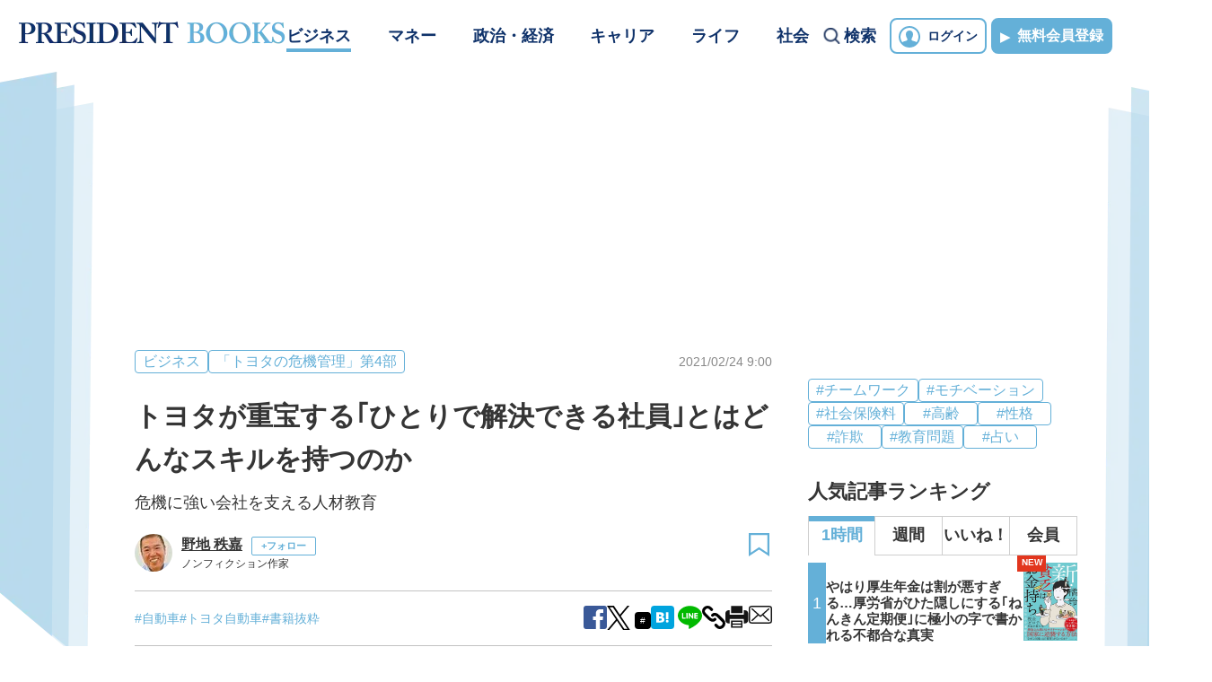

--- FILE ---
content_type: text/html; charset=utf-8
request_url: https://president.jp/articles/-/43476?page=2
body_size: 19926
content:
<!DOCTYPE html>
<html lang="ja">
<head>
<meta charset="utf-8">
<meta name="viewport" content="width=device-width,initial-scale=1">
<title>(2ページ目)トヨタが重宝する｢ひとりで解決できる社員｣とはどんなスキルを持つのか | PRESIDENT BOOKS | ベストセラー著者と読者をつなぐメディア</title>
<meta name="description" content="(2ページ目)朝倉、尾上恭吾が好例だが、トヨタの危機管理人は生産調査部で協力工場の指導をし、かつ、災害支援で現地へ行ったことがある人間が中心だ。加えて、調達の人間と保全マンたちだろう。つまり、生産調査部の人間は日…">
<meta property="og:type" content="article">
<meta property="og:title" content="(2ページ目)トヨタが重宝する｢ひとりで解決できる社員｣とはどんなスキルを持つのか | PRESIDENT BOOKS | ベストセラー著者と読者をつなぐメディア">
<meta property="og:description" content="(2ページ目)朝倉、尾上恭吾が好例だが、トヨタの危機管理人は生産調査部で協力工場の指導をし、かつ、災害支援で現地へ行ったことがある人間が中心だ。加えて、調達の人間と保全マンたちだろう。つまり、生産調査部の人間は日…">
<meta property="og:url" content="https://president.jp/articles/-/43476">
<meta property="og:image" content="https://president.ismcdn.jp/mwimgs/a/8/1200xm/img_a852383a54467dcd251f0d58a5c9a9f82803136.jpg">
<meta property="og:site_name" content="PRESIDENT BOOKS">
<meta property="og:locale" content="ja_JP">
<meta name="twitter:card" content="summary_large_image">
<meta name="twitter:site" content="@Pre_Online">
<meta name="twitter:title" content="(2ページ目)トヨタが重宝する｢ひとりで解決できる社員｣とはどんなスキルを持つのか | PRESIDENT BOOKS | ベストセラー著者と読者をつなぐメディア">
<meta name="twitter:description" content="(2ページ目)朝倉、尾上恭吾が好例だが、トヨタの危機管理人は生産調査部で協力工場の指導をし、かつ、災害支援で現地へ行ったことがある人間が中心だ。加えて、調達の人間と保全マンたちだろう。つまり、生産調査部の人間は日…">
<meta name="twitter:url" content="https://president.jp/articles/-/43476">
<meta name="twitter:image" content="https://president.ismcdn.jp/mwimgs/a/8/1200xm/img_a852383a54467dcd251f0d58a5c9a9f82803136.jpg">
<meta name="theme-color" content="#64B0D8">
<meta name="robots" content="max-image-preview:large">
<meta name="cXenseParse:recs:articleid" content="43476">
<meta name="cXenseParse:pst-category" content="ビジネス">
<meta name="cXenseParse:pst-series" content="「トヨタの危機管理」第4部">
<meta property="article:published_time" content="2021-02-24T09:00:00+09:00">
<meta name="cXenseParse:pst-pubyear" content="2021">
<meta name="cXenseParse:pst-pubmonth" content="202102">
<meta name="cXenseParse:pst-pubday" content="20210224">
<meta name="cXenseParse:pst-author" content="野地 秩嘉">
<meta name="cXenseParse:pst-editor" content="93">
<meta name="cXenseParse:title" content="トヨタが重宝する｢ひとりで解決できる社員｣とはどんなスキルを持つのか">
<meta name="cXenseParse:pst-sub-title" content="危機に強い会社を支える人材教育">
<meta property="article:modified_time" content="2021-02-23T13:42:21+09:00">
<meta name="cXenseParse:pst-square-image" content="https://president.ismcdn.jp/mwimgs/8/c/200wm/img_8c167a6d293d7fb4a9a46d6b2ef0338c260984.jpg">
<meta name="cXenseParse:pst-media" content="PRESIDENT BOOKS Online">
<meta name="cXenseParse:pst-edition" content="original">
<meta name="cXenseParse:url" content="https://president.jp/articles/-/43476">
<meta name="cXenseParse:pst-total-pages" content="3">
<meta name="cXenseParse:pst-number-pages" content="2">
<meta name="cXenseParse:pst-last-page" content="false">
<meta name="cXenseParse:pst-status" content="無料会員記事">
<link rel="canonical" href="https://president.jp/articles/-/43476">
<link rel="preconnect" href="https://president.ismcdn.jp" crossorigin>
<link rel="preconnect" href="https://www.google-analytics.com" crossorigin>
<link rel="preconnect" href="https://www.googletagmanager.com" crossorigin>
<link rel="preconnect" href="https://www.googletagservices.com" crossorigin>
<link rel="preconnect" href="https://adservice.google.co.jp" crossorigin>
<link rel="preconnect" href="https://adservice.google.com" crossorigin>
<link rel="preconnect" href="https://pagead2.googlesyndication.com" crossorigin>
<link rel="preconnect" href="https://tpc.googlesyndication.com" crossorigin>
<link rel="preconnect" href="https://googleads.g.doubleclick.net" crossorigin>
<link rel="preconnect" href="https://ajax.googleapis.com" crossorigin>
<link rel="preconnect" href="https://stats.g.doubleclick.net" crossorigin>
<link rel="preconnect" href="https://www.youtube.com" crossorigin>
<link rel="preconnect" href="https://twitter.com" crossorigin>
<link rel="preconnect" href="https://syndication.twitter.com" crossorigin>
<link rel="preconnect" href="https://platform.twitter.com" crossorigin>
<link rel="preconnect" href="https://fonts.googleapis.com" crossorigin>
<link rel="preconnect" href="https://csm.cxpublic.com" crossorigin>
<link rel="preconnect" href="https://code.jquery.com" crossorigin>
<link rel="preconnect" href="https://cdn.cxense.com" crossorigin>
<link rel="preconnect" href="https://fonts.gstatic.com" crossorigin>
<link rel="preconnect" href="https://cdn.treasuredata.com" crossorigin>
<link rel="preconnect" href="https://api.cxense.com" crossorigin>
<link rel="preconnect" href="https://c.amazon-adsystem.com" crossorigin>
<link rel="preconnect" href="//cdn.c360a.salesforce.com" crossorigin>
<link rel="preload" href="https://securepubads.g.doubleclick.net/tag/js/gpt.js" as="script">
<link rel="preload" href="https://ads.rubiconproject.com/prebid/12162_president.js" as="script">
<link rel="preload" href="https://c.amazon-adsystem.com/aax2/apstag.js" as="script">
<script>var _totalPageNumber = 3</script>
<script async src="https://pagead2.googlesyndication.com/pagead/js/adsbygoogle.js?client=ca-pub-0670020727705908"
     crossorigin="anonymous"></script>
<!-- DFP Header Tag Start dfp-header-pc-top -->
<!-- Amazon UAM load-->
<script async src="https://c.amazon-adsystem.com/aax2/apstag.js"></script>
<script async src="//ads.rubiconproject.com/prebid/12162_president.js"></script>
<script async="async" src="https://securepubads.g.doubleclick.net/tag/js/gpt.js"></script>
<script async="async" src="https://macro.adnami.io/macro/hosts/adsm.macro.president.jp.js"></script>
<script>
var adsmtag = adsmtag || {};
adsmtag.cmd = adsmtag.cmd || [];
</script>
<script>
window.apstag = window.apstag || {
  init: function() {
    apstag._Q.push(["i", arguments, (new Date).getTime()])
  },
  fetchBids: function() {
    apstag._Q.push(["f", arguments, (new Date).getTime()])
  },
  setDisplayBids: function() {},
  _Q: []
};
</script>
<script>
  var cX = window.cX = window.cX || {callQueue:[]};
  cX.callQueue.push(['invoke', function() {
    if(!cX.getUserId(false)) {
      cX.setCustomParameters({"newuser":"true"});
      cX.startSessionAnnotation({"newuser_S":"true"});
    }
    cX.getUserSegmentIds({persistedQueryId: "c5121cd9b1cab3c85e55b84c9e2037c68dd5251a"});
  }]);
  var cXsegments = (window.localStorage.getItem('_cX_segmentInfo')||"").replace(/.+_/,"").split(".");
  var pbjs = pbjs || {};
  pbjs.que = pbjs.que || [];
  var failSafeTimeout = 3000;
  var googletag = googletag || {};
  googletag.cmd = googletag.cmd || [];

  googletag.cmd.push(function() {
    googletag.pubads().setTargeting("CxSegments", cXsegments)
  });

  var path_value = location.pathname.substr(0, 40);
  var ref_value = document.referrer
    ? document.referrer.split("/")[2]
    : "null";
  var urlParam = location.search.substring(1);
  var paramArray = {};
  if (urlParam) {
    var param = urlParam.split("&");
    for (i = 0; i < param.length; i++) {
      var paramItem = param[i].split("=");
      paramArray[paramItem[0]] = paramItem[1];
    }
  }
  var _page = paramArray["page"] || "1";
  var _totalPageNumber = String(_totalPageNumber);
  var _is_last_page = String(_page === _totalPageNumber);
  var dataLayer = window.dataLayer;
  var _genre = 
    dataLayer &&
    dataLayer[0] &&
    dataLayer[0]['genre'];
  googletag.cmd.push(function() {
    googletag
      .pubads()
      .setTargeting("URLs", path_value)
      .setTargeting("Ref", ref_value);
    googletag.pubads().setTargeting("param:page", _page);
    googletag
      .pubads()
      .setTargeting("page:total_page_num", _totalPageNumber);
    googletag.pubads().setTargeting("page:is_last_page", _is_last_page);
    if (Boolean(_genre)) {
      googletag.pubads().setTargeting("page:genre", _genre);
    }
    googletag.pubads().setTargeting(
      "president_R_user_seg",
      (function() {
        try {
          return document.cookie
            .match(new RegExp("ismsegs=(.*?)(?:;|$)"))[1]
            .split(",")
            .filter(function(o) {
              return o !== "";
            });
        } catch (err) {
          return "";
        }
      })()
    );
    googletag.pubads().setTargeting(
      "ism_seg_pol",
      (function() {
        try {
          return document.cookie
            .match(new RegExp("ismtdsegs=(.*?)(?:;|$)"))[1]
            .split(",")
            .filter(function(o) {
              return o !== "";
            });
        } catch (err) {
          return [];
        }
      })()
    );
    googletag.pubads().collapseEmptyDivs();
  });
</script>
<!-- amazon UAM init-->
<script>
// initialize apstag and have apstag set bids on the googletag slots when they are returned to the page
apstag.init({
  pubID: '7af9721c-18f5-49f9-9a7c-bc3ed8651329',
  adServer: 'googletag',
  bidTimeout: 2e3
});
</script>
<!-- amazon UAM init end-->
<script>
  googletag.cmd.push(function() {
    googletag.defineSlot('/117593098/books/pc_books_article_left', [[1, 1], [300, 250]], 'div-gpt-ad-pc_books_article_left').addService(googletag.pubads());
    googletag.defineSlot('/117593098/books/pc_books_article_right', [[1, 1],[300, 250]], 'div-gpt-ad-pc_books_article_right').addService(googletag.pubads());
    googletag.defineSlot('/117593098/books/pc_books_article_right_1st', [[1, 1], [300, 250], [300, 600]], 'div-gpt-ad-pc_books_article_right_1st').addService(googletag.pubads());
    googletag.defineSlot('/117593098/books/pc_books_article_right_2nd', [[1, 1], [300, 250], [300, 600]], 'div-gpt-ad-pc_books_article_right_2nd').addService(googletag.pubads());
    googletag.defineSlot('/117593098/books/pc_books_article_right_3rd', [[300, 600], [300, 250], [1, 1]], 'div-gpt-ad-pc_books_article_right_3rd').addService(googletag.pubads());
    googletag.defineSlot('/117593098/books/pc_books_article_video', ['fluid', [1, 1], [300, 250], [336, 280]], 'div-gpt-ad-pc_books_article_video').addService(googletag.pubads());
    googletag.defineSlot('/117593098/books/pc_books_billboard', [[1, 1], [728, 90], [970, 90], [970, 250]], 'div-gpt-ad-pc_books_billboard').addService(googletag.pubads());
    googletag.defineSlot('/117593098/pc_pol_info1', ['fluid', [1, 1]], 'pc_pol_info1').addService(googletag.pubads());
    googletag.defineSlot('/117593098/pc_pol_info2', ['fluid', [1, 1]], 'pc_pol_info2').addService(googletag.pubads());
    googletag.defineSlot('/117593098/pc_pol_info3', ['fluid', [1, 1]], 'pc_pol_info3').addService(googletag.pubads());
    googletag.defineSlot('/117593098/pc_pol_info4', ['fluid', [1, 1]], 'pc_pol_info4').addService(googletag.pubads());
    googletag.defineSlot('/117593098/pc_pol_info5', ['fluid', [1, 1]], 'pc_pol_info5').addService(googletag.pubads());
    googletag.defineSlot('/117593098/books/pc_books_ranking', [[1, 1], 'fluid'], 'div-gpt-ad-pc_books_ranking').addService(googletag.pubads());
    googletag.pubads().disableInitialLoad();
    googletag.pubads().setTargeting("status","free");
    googletag.pubads().setTargeting("adparam","prod");
    googletag.pubads().setTargeting("articleId","43476");
    googletag.pubads().enableSingleRequest();
    googletag.enableServices();
    googletag.pubads().setPublisherProvidedId(('; ' + document.cookie).split('; ' + 'ismua' + '=').pop().split(';').shift().split('-').join(''));
  });
</script>
<script>
  var apstagSlots = [];
  apstagSlots.push(
    {
      slotID: 'div-gpt-ad-pc_books_article_right_1st',
      slotName: '/117593098/pc_books_article_right_1st',
      sizes: [[300, 250], [300, 600]]
    }
  );
</script>
<script>
var TAGGER_TIMEOUT = 1000;
var bypass1plusx = false;
//var bypass1plusx = true;
function fetchHeaderBids() {
  // OPEp
  var s_array = [];
  var t_array = [];
  var tmp_flg = false;

  var bidders = ['a9', 'prebid', 'OPEp'];
  var requestManager = {
    adserverRequestSent: false
  };

  bidders.forEach(function(bidder) {
    requestManager[bidder] = false;
  })

  function allBiddersBack() {
    var allBiddersBack = bidders
      .map(function(bidder) {return requestManager[bidder]; })
      .filter(function(bool) {return bool;})
      .length === bidders.length;
    return allBiddersBack;
  }

  function headerBidderBack(bidder) {
    if (requestManager.adserverRequestSent === true) {
      return;
    }
    if (bidder === 'a9') {
      googletag.cmd.push(function() {
        apstag.setDisplayBids();
      });
    } else if (bidder === 'prebid') {
      // DO NOTHING
    } else if (bidder === 'OPEp') {
      // DO NOTHING
    }

    requestManager[bidder] = true;

    if (requestManager['OPEp'] && !requestManager['prebid']) {
      if (tmp_flg) return;
      tmp_flg = true;

      // Demand Manager (Prebid.js)
      googletag.cmd.push(function() {
        pbjs.que.push(function() {
          pbjs.rp.requestBids({
            callback: function (bidResponses) {
              headerBidderBack('prebid');
            },
            data: {opeaud: s_array, opectx: t_array}
          });
        });
      });
    }

    if (allBiddersBack()) {
      sendAdserverRequest();
    }
  }

  function sendAdserverRequest() {
    if (requestManager.adserverRequestSent === true) {
      return;
    }
    requestManager.adserverRequestSent = true;
    googletag.cmd.push(function() {
      googletag.pubads().refresh();
    });
  }

  function requestBids() {
    // TAM
    apstag.fetchBids({
      slots: apstagSlots
    }, function(bids) {
      headerBidderBack('a9');
    });

    if (bypass1plusx) {
      headerBidderBack("OPEp");
    } else {
      (function(req){
        window.setTimeout(function() {
          headerBidderBack("OPEp");
        }, TAGGER_TIMEOUT);
        try{
          fetch(req["OPEp"] + '?url=' + encodeURIComponent(window.location.href), {
            referrerPolicy: 'no-referrer-when-downgrade',
            mode: 'cors',
            credentials: 'include'
          }).then(function(response){
            //通信が200番の時のみ、正常完了とする。それ以外はサーバエラー扱いにする。
            if(response.status === 200) {
              return response.json();
            } else {
              throw new Error('server error.');
            }
          }).then(function(res){
            s_array = res['s'];
            t_array = res['t'];
            headerBidderBack("OPEp")
          }).catch(function(error){
            //エラー発生時
            headerBidderBack("OPEp")
          });
        }catch(error){
          //エラー発生時
          headerBidderBack("OPEp")
        }
      })({OPEp: 'https://mediaconsortium.profiles.tagger.opecloud.com/api/v1'});
    }
  }

  requestBids();

  window.setTimeout(function() {
    sendAdserverRequest();
  }, failSafeTimeout);
}

fetchHeaderBids();
</script>
<!-- DFP Header Tag End -->
<script>
cX.callQueue.push(['invoke', function() {
  cX.getSegments("a895bb4d42ac40a0c076a88edaffee5a2ddabdea", (segments) => {
    if (segments.length > 0) {
        const cxContextualIds = segments.filter(s => s.type==="contextual").map(s => s.shortId);
        googletag.cmd.push(function() {
          googletag.pubads().setTargeting("CxContext", cxContextualIds)
          // googletag.pubads().refresh();
        });
    }
  }, 500);
}]);
</script>
<script>
window.ID5EspConfig = {
  partnerId: 1724
};
</script>
<script>
dataLayer = [{
  "category": "「トヨタの危機管理」第4部",
  "genre": "ビジネス",
  "tieUp": "",
  "member": "非会員",
  "articleId": "43476",
  "title" : (function(){ try{var t="トヨタが重宝する｢ひとりで解決できる社員｣とはどんなスキルを持つのか";if(t==""){t=document.title.split("|")[0].trim();}return t;}catch(err){return '';}})(),
  "subTitle" : "危機に強い会社を支える人材教育",
  "author" : "野地 秩嘉",
  "pubDate" : "20210224",
  "toTerm" : "1792",
  "totalPage" : "3",
  "currentPage" : "2",
  "lastPage" : "",
  "tag" : "自動車,トヨタ自動車（TOYOTA）,書籍抜粋",
  "pageConditions" : "unlocked",
  "articleType" : "書籍抜粋",
  "media" : "PRESIDENT BOOKS Online"
}];
</script>

<!-- Google Tag Manager -->
<script>(function(w,d,s,l,i){w[l]=w[l]||[];w[l].push({'gtm.start':
new Date().getTime(),event:'gtm.js'});var f=d.getElementsByTagName(s)[0],
j=d.createElement(s),dl=l!='dataLayer'?'&l='+l:'';j.async=true;j.src=
'//www.googletagmanager.com/gtm.js?id='+i+dl;f.parentNode.insertBefore(j,f);
})(window,document,'script','dataLayer','GTM-NGPFSH');</script>
<!-- End Google Tag Manager -->
<link
  href="https://fonts.googleapis.com/css2?family=Libre+Baskerville:ital,wght@0,400;0,700;1,400&display=swap&text=abcdefghijklmnopqrstuvwxyzABCDEFGHIJKLMNOPQRSTUVWXYZ0123456789"
  rel="stylesheet">
<link rel="stylesheet" href="https://president.ismcdn.jp/resources/pbooks/css/pc/leafs.css?rd=202601201143" />
<link rel="shortcut icon" href="https://president.ismcdn.jp/common/pbooks/images/favicon.ico">
<link rel="apple-touch-icon" href="https://president.ismcdn.jp/common/pbooks/images/apple_touch_icon.png" sizes="180x180">
<link rel="alternate" type="application/rss+xml" title="(2ページ目)トヨタが重宝する｢ひとりで解決できる社員｣とはどんなスキルを持つのか | PRESIDENT BOOKS | ベストセラー著者と読者をつなぐメディア" href="/list/rss">
<script src="/op/analytics.js?domain=president.jp"></script>
<script src="https://cdn.c360a.salesforce.com/beacon/c360a/9bb326f5-8c88-46ba-a15a-fc5bec725498/scripts/c360a.min.js"></script>
<script src="https://president.ismcdn.jp/common/js/lozad.min.js" defer></script>
<script src="https://cdnjs.cloudflare.com/ajax/libs/lazysizes/5.1.2/lazysizes.min.js" defer></script>
<script>
window.LEAFS = {};
window.LEAFS.articleId = '43476';;
</script>
<script src="https://president.ismcdn.jp/common/js/clipboard.min.js"></script>
<script src="https://b.st-hatena.com/js/bookmark_button.js" async="async"></script>
<script src="https://president.ismcdn.jp/resources/prod/pbooks/js/pc/leafs.prod.js?rd=202601201143" defer></script>
<script src="https://csm.cxpublic.com/President.js" async></script>
<script type="application/ld+json">
[{"@context":"http://schema.org","@type":"WebSite","name":"PRESIDENT BOOKS","alternateName":"PRESIDENT BOOKS","url":"https://president.jp/p-books","sameAs":"https://x.com/pre_online","potentialAction":{"@type":"SearchAction","target":"https://president.jp/p-books/search?fulltext={fulltext}","query-input":"required name=fulltext"}},{"@context":"http://schema.org","@type":"SiteNavigationElement","url":["/p-books"]},{"@context":"http://schema.org","@type":"BreadcrumbList","itemListElement":[{"@type":"ListItem","position":1,"item":{"@id":"https://president.jp/p-books","name":"PRESIDENT BOOKS"}},{"@type":"ListItem","position":2,"item":{"@id":"https://president.jp/articles/-/43476","name":"トヨタが重宝する｢ひとりで解決できる社員｣とはどんなスキルを持つのか"}}]},{"@context":"http://schema.org","@type":"NewsArticle","mainEntityOfPage":{"@type":"WebPage","@id":"https://president.jp/articles/-/43476"},"headline":"トヨタが重宝する｢ひとりで解決できる社員｣とはどんなスキルを持つのか","image":{"@type":"ImageObject","url":"/mwimgs/a/8/1200m/img_a852383a54467dcd251f0d58a5c9a9f82803136.jpg","width":"1200","height":"675"},"datePublished":"2021-02-24T09:00:00+09:00","dateModified":"2021-02-23T13:42:21+09:00","author":{"@type":"Person","name":"野地 秩嘉","url":"https://president.jp/p-books/author/%E9%87%8E%E5%9C%B0 %E7%A7%A9%E5%98%89"},"description":"朝倉、尾上恭吾が好例だが、トヨタの危機管理人は生産調査部で協力工場の指導をし、かつ、災害支援で現地へ行ったことがある人間が中心だ。加えて、調達の人間と保全マンたちだろう。つまり、生産調査部の人間は日…","publisher":{"@type":"Organization","name":"PRESIDENT BOOKS"}}]
</script>
<!-- Piano Script Start -->
<script>
var tp = window.tp || [];
// コンテンツセグメンテーション
tp.push(["setTags", [
  "ビジネス",
  "「トヨタの危機管理」第4部",
  "野地 秩嘉",
  "PRESIDENT BOOKS",
  "original",
  "p2",
  "無料会員記事"
  ]
]);
tp.push(["setContentSection", "ビジネス"]);
tp.push(["setContentCreated", "2021-02-24T09:00:00+09:00"]);
// ADブロッカー検出スクリプト
(function(d,c){d.cookie = "__adblocker=; expires=Thu, 01 Jan 1970 00:00:00 GMT; path=/";var j=function(adblocker){var t=new Date;t.setTime(t.getTime()+60*5*1E3);d.cookie="__adblocker="+(adblocker?"true":"false")+"; expires="+t.toUTCString()+"; path=/"};var s=d.createElement(c);s.async=true;s.src="//www.npttech.com/advertising.js";s.onerror=function(){j(true);};var b=d.getElementsByTagName(c)[0];b.parentNode.insertBefore(s,b)})(document,"script");
// Composerスクリプト（コンテンツブロック検出あり）
(function(g,h,c){c=Number.isInteger(c)?parseInt(c):30;(new Promise(function(a,d){var b=document.createElement("script");b.type="text/javascript";b.async=!0;b.src=(h?"//experience-ap.piano.io":"//sandbox.piano.io")+"/xbuilder/experience/load?aid="+g;b.onload=function(){window.tpLoaded?a():d(!0)};b.onerror=function(){d(!0)};var e=document.querySelector("script");e.parentNode.insertBefore(b,e)})).then(function(){return new Promise(function(a,d){0==c?a():function(b,e){function f(){window.tp&&tp.isInitialized?a():k++>e?d(!0):setTimeout(f,b)}var k=0;setTimeout(f,b)}(1E3*c/20,20)})})["catch"](function(a){a&&(a=document.querySelector("#tpModal"))&&(a.style.display="block",(a=document.querySelector(".pi_close"))&&a.addEventListener("click",function(){document.querySelector("#tpModal").style.display="none"}))})
})("MKTkonwxpj", true);
</script>
<script>
window.MWLIB= {
  login: function() {
    const currentPath = location.pathname + location.search;
    document.body.style.opacity = "0.2";
    document.body.style.backgroundColor = "black";
    location.href = "/auth/al?return_to=" + encodeURIComponent(currentPath);
  },

  logout: function() {
    const currentPath = location.pathname + location.search;
    document.body.style.opacity = "0.2";
    document.body.style.backgroundColor = "black";
    location.href = "/auth/logout?return_to=" + encodeURIComponent(currentPath);
  }
};
window.addEventListener('load',function(){
  let utp = (('; ' + document.cookie).split('; ' + '__utp' + '=').pop().split(';').shift());
  let ss = (('; ' + document.cookie).split('; ' + 'ismss' + '=').pop().split(';').shift());
  if ((utp!='') && (ss=='')) {
    // console.log('force logout');
    // try{tp.pianoId.logout();}catch(err){};
    console.log('relogin');
    window.MWLIB.login();
  }
});
</script>
<script>
tp = window.tp || [];
pianoLoginLogoutButtons = function () {
  if (tp.user.isUserValid()) {
    const logoutContainer = document.getElementById('piano-logout-container');
    if (logoutContainer) {
      logoutContainer.style.display = 'block';
    }

    const loginRegisterContainer = document.getElementById('piano-login-register-container');
    if (loginRegisterContainer) {
      loginRegisterContainer.style.display = 'none';
    }

    document.querySelectorAll('.piano-logout-event-container').forEach((element) => {
      element.style.display = 'block';
    });

    document.querySelectorAll('.piano-login-register-event-container').forEach((element) => {
      element.style.display = 'none';
    });

    tp.myaccount.show({
      displayMode: "inline",
      containerSelector: "#my-account"
    });
  } else {
    const logoutContainer = document.getElementById('piano-logout-container');
    if (logoutContainer) {
      logoutContainer.style.display = 'none';
    }

    const loginRegisterContainer = document.getElementById('piano-login-register-container');
    if (loginRegisterContainer) {
      loginRegisterContainer.style.display = 'block';
    }

    document.querySelectorAll('.piano-logout-event-container').forEach((element) => {
      element.style.display = 'none';
    });

    document.querySelectorAll('.piano-login-register-event-container').forEach((element) => {
      element.style.display = 'block';
    });
  }
};

tp.push(["init", function(){
  pianoLoginLogoutButtons();
  
  document.querySelectorAll(".piano-login").forEach(function(element) {
    element.addEventListener("click", function() {
      tp.pianoId.show({
        screen: 'login',
        loggedIn: pianoLoginLogoutButtons
      });
    });
  });

  document.querySelectorAll(".piano-modal").forEach(function(element) {
    element.addEventListener("click", function() {
      tp.pianoId.show({
        screen: 'register',
        formName: 'POL',
        stage: 'freeregist',
        loggedIn: pianoLoginLogoutButtons
      });
    });
  });

  document.querySelectorAll(".piano-logout").forEach(function(element) {
    element.addEventListener("click", function() {
      tp.pianoId.logout(pianoLoginLogoutButtons);
    });
  });
}]);
</script>
<!-- Piano Script End -->
</head>
<body>
<div class="l-wrapper --leafs">
<header class="g-header">
  <div class="g-header-inner">
    <div class="g-header-logo">
      <a class="g-header-logo__link" href="/p-books">
        <img src="https://president.ismcdn.jp/common/pbooks/images/logo_header_b.png?rd=202601201143" width="299" height="32" class="" alt="PRESIDENT BOOKS">
      </a>
    </div>
    <div class="g-header-info">
      <nav class="g-header-nav">
        <ul class="g-heder-nav-list">
          <li class="g-header-nav-list-item is-current"><a class="g-header-nav-list-item__link" href="/p-books/business">ビジネス</a></li>
          <li class="g-header-nav-list-item"><a class="g-header-nav-list-item__link" href="/p-books/money">マネー</a></li>
          <li class="g-header-nav-list-item"><a class="g-header-nav-list-item__link" href="/p-books/economy-and-politics">政治・経済</a></li>
          <li class="g-header-nav-list-item"><a class="g-header-nav-list-item__link" href="/p-books/career">キャリア</a></li>
          <li class="g-header-nav-list-item"><a class="g-header-nav-list-item__link" href="/p-books/life">ライフ</a></li>
          <li class="g-header-nav-list-item"><a class="g-header-nav-list-item__link" href="/p-books/local">社会</a></li>
        </ul>
      </nav>
      <div class="g-header-search">
        <div class="g-header-search__icon js-header-search-icon">検索</div>
      </div>
      
      <div class="g-header-member-info" id="piano-login-container">
        <div class="g-header-member" id="piano-login-register-container" style="display: none;">
          <a href="javascript:void(0);" class="c-btn-r-square --login piano-login">ログイン</a>
          <a href="javascript:void(0);" class="c-btn-r-square --signup piano-modal">無料会員登録</a>
        </div>
        <div class="g-header-member" id="piano-logout-container" style="display: none;">
          <a href="javascript:void(0);" class="c-btn-r-square --login piano-logout">ログアウト</a>
          <a href="/list/mypage"class="c-btn-r-square --signup">マイページ</a>
        </div>
      </div>
    </div>
<div class="g-header-search-form js-header-search-form">
  <div class="g-header-search-form-inner">
    <form class="g-header-search-wrap" action="/p-books/search" method="get">
      <input class="g-header-search-box" placeholder="ワード検索" type="text" name="fulltext" value="">
      <button class="g-header-search-btn" type="submit" aria-label="検索">検索</button>
    </form>
    <div class="g-header-label-list-wrap --search">
      <ul class="g-header-label-list">
        <li class="g-header-label-list-item"><a class="g-header-label-list-item__link" href="/p-books/tag/%E3%83%81%E3%83%BC%E3%83%A0%E3%83%AF%E3%83%BC%E3%82%AF">#チームワーク</a></li>
        <li class="g-header-label-list-item"><a class="g-header-label-list-item__link" href="/p-books/tag/%E3%83%A2%E3%83%81%E3%83%99%E3%83%BC%E3%82%B7%E3%83%A7%E3%83%B3">#モチベーション</a></li>
        <li class="g-header-label-list-item"><a class="g-header-label-list-item__link" href="/p-books/tag/%E7%A4%BE%E4%BC%9A%E4%BF%9D%E9%99%BA%E6%96%99">#社会保険料</a></li>
        <li class="g-header-label-list-item"><a class="g-header-label-list-item__link" href="/p-books/tag/%E9%AB%98%E9%BD%A2">#高齢</a></li>
        <li class="g-header-label-list-item"><a class="g-header-label-list-item__link" href="/p-books/tag/%E6%80%A7%E6%A0%BC">#性格</a></li>
        <li class="g-header-label-list-item"><a class="g-header-label-list-item__link" href="/p-books/tag/%E8%A9%90%E6%AC%BA">#詐欺</a></li>
        <li class="g-header-label-list-item"><a class="g-header-label-list-item__link" href="/p-books/tag/%E6%95%99%E8%82%B2%E5%95%8F%E9%A1%8C">#教育問題</a></li>
        <li class="g-header-label-list-item"><a class="g-header-label-list-item__link" href="/p-books/tag/%E5%8D%A0%E3%81%84">#占い</a></li>
      </ul>
    </div>
  </div>
</div>  </div>
</header><div class="g-ad-billboard">
<!-- /117593098/books/pc_books_billboard -->
 <div id='div-gpt-ad-pc_books_billboard' style='min-width: 728px; min-height: 90px;'>
  <script>
  googletag.cmd.push(function() { googletag.display('div-gpt-ad-pc_books_billboard'); });
  </script>
 </div>
</div>
  <div class="l-content">
    <main class="l-main">
<div class="article-header">
  <div class="article-header__top">
    <div class="article-header-category">
      <div class="c-label-list-item">
        <a class="article-header-category__item c-label-list-item__link" href="/p-books/business">ビジネス</a>
      </div>
      <div class="c-label-list-item">
        <a class="article-header-category__item c-label-list-item__link" href="/p-books/category/p02874">「トヨタの危機管理」第4部</a>
      </div>
    </div>
    <time class="article-header__date" datetime="2021-02-24 09:00">2021/02/24 9:00</time>
  </div>

  <div class="article-header__ttl">トヨタが重宝する｢ひとりで解決できる社員｣とはどんなスキルを持つのか</div>
  <div class="article-header__subttl">危機に強い会社を支える人材教育</div>
  <div class="article-header-authors-wrap">
    <div class="article-header-authors --single">
      <div class="article-header-authors__img">
        <a href="/p-books/author/%E9%87%8E%E5%9C%B0%20%E7%A7%A9%E5%98%89"><img src="[data-uri]" data-src="https://president.ismcdn.jp/mwimgs/8/e/42m/img_8eacadd47bc7f41a82c7220b2ca5a9733762.jpg" data-srcset="https://president.ismcdn.jp/mwimgs/8/e/42m/img_8eacadd47bc7f41a82c7220b2ca5a9733762.jpg 1x,https://president.ismcdn.jp/mwimgs/8/e/84m/img_8eacadd47bc7f41a82c7220b2ca5a9733762.jpg 2x" width="42" height="42" class="lazy" alt="野地 秩嘉"></a>
      </div>
      <div class="article-header-authors__body">
        <div class="article-header-authors__name"><a href="/p-books/author/%E9%87%8E%E5%9C%B0%20%E7%A7%A9%E5%98%89">野地 秩嘉</a><button class="c-author-follow piano-modal-2">+フォロー</button></div>
        <div class="article-header-authors__shoulder"><a href="/p-books/author/%E9%87%8E%E5%9C%B0%20%E7%A7%A9%E5%98%89">ノンフィクション作家</a></div>
      </div>
    </div>
    <button class="c-bookmark piano-modal"></button>
  </div>
  <div class="article-header__bottom">
<div class="article-header-tags">
  <a class="article-header-tags__item" href="/p-books/tag/%E8%87%AA%E5%8B%95%E8%BB%8A">#自動車</a>
  <a class="article-header-tags__item" href="/p-books/tag/%E3%83%88%E3%83%A8%E3%82%BF%E8%87%AA%E5%8B%95%E8%BB%8A%EF%BC%88TOYOTA%EF%BC%89">#トヨタ自動車</a>
  <a class="article-header-tags__item" href="/p-books/tag/%E6%9B%B8%E7%B1%8D%E6%8A%9C%E7%B2%8B">#書籍抜粋</a>
</div><div class="article-sns js-sns-wrap">
  <div class="article-sns-item --fb">
    <a class="article-sns-item__link" href="https://www.facebook.com/share.php?u=https://president.jp/articles/-/43476"
        onclick="window.open(encodeURI(decodeURI(this.href)),'fbwindow','width=650, height=450, personalbar=0, toolbar=0, scrollbars=1'); return false;"
        rel="nofollow">
        <img src="https://president.ismcdn.jp/common/president/images/icon_fb-box.svg?rd=202601201143" width="26" height="" class="" alt="">
    </a>
  </div>
  <div class="article-sns-item --x">
    <a class="article-sns-item__link ga_tracking" href="https://x.com/intent/tweet?url=https%3A%2F%2Fpresident.jp%2Farticles%2F-%2F43476&text=%E3%83%88%E3%83%A8%E3%82%BF%E3%81%8C%E9%87%8D%E5%AE%9D%E3%81%99%E3%82%8B%EF%BD%A2%E3%81%B2%E3%81%A8%E3%82%8A%E3%81%A7%E8%A7%A3%E6%B1%BA%E3%81%A7%E3%81%8D%E3%82%8B%E7%A4%BE%E5%93%A1%EF%BD%A3%E3%81%A8%E3%81%AF%E3%81%A9%E3%82%93%E3%81%AA%E3%82%B9%E3%82%AD%E3%83%AB%E3%82%92%E6%8C%81%E3%81%A4%E3%81%AE%E3%81%8B %E5%8D%B1%E6%A9%9F%E3%81%AB%E5%BC%B7%E3%81%84%E4%BC%9A%E7%A4%BE%E3%82%92%E6%94%AF%E3%81%88%E3%82%8B%E4%BA%BA%E6%9D%90%E6%95%99%E8%82%B2 %23%E3%83%97%E3%83%AC%E3%82%B8%E3%83%87%E3%83%B3%E3%83%88%E3%83%BB%E3%83%96%E3%83%83%E3%82%AF%E3%82%B9%E3%83%BB%E3%82%AA%E3%83%B3%E3%83%A9%E3%82%A4%E3%83%B3" target="_blank" data-track-category="Article Social Share" data-track-action="click">
      <img src="https://president.ismcdn.jp/common/president/images/icon_x-black.svg?rd=202601201143" width="26" height="" class="" alt="">
    </a>
    <a href="https://x.com/search?q=https://president.jp/articles/-/43476" target="_blank" class="x-search">
      <span class="x-search__label">#</span>
    </a>
  </div>
  <div class="article-sns-item --hatena js-hatena">
    <a class="article-sns-item__link ga_tracking" href="https://b.hatena.ne.jp/entry/https://president.jp/articles/-/43476" target="_blank" data-track-category="Article Social Share" data-track-action="click">
      <img src="https://president.ismcdn.jp/common/president/images/icon_hatena.svg?rd=202601201143" width="26" height="" class="" alt="">
      <span class="js-hatena-count"></span>
    </a>
  </div>
  <div class="article-sns-item --line">
    <a class="article-sns-item__link" href="https://timeline.line.me/social-plugin/share?url=https://president.jp/articles/-/43476">
      <img src="https://president.ismcdn.jp/common/president/images/icon_line.svg?rd=202601201143" width="27" height="26" class="" alt="">
    </a>
  </div>
  <div class="article-sns-item --copy">
    <a class="article-sns-item__link copy-btn js-copy-btn ga_tracking" id="copy-270" href="javascript:void(0)" data-clipboard-text="トヨタが重宝する｢ひとりで解決できる社員｣とはどんなスキルを持つのか 危機に強い会社を支える人材教育 #プレジデント・ブックス・オンライン https://president.jp/articles/-/43476" data-clipboard-action="copy"  data-track-category="Article Social Share" data-track-action="click">
      <img src="https://president.ismcdn.jp/common/president/images/icon_copy.svg?rd=202601201143" width="26" height="" class="" alt="">
    </a>
    <div class="copy-btn-result js-copy-result" id="result-270"></div>
  </div>
  <div class="article-sns-item --print">
    <a class="article-sns-item__link ga_tracking" href="/articles/print/43476" target="_blank" data-track-action="click">
      <img src="https://president.ismcdn.jp/common/president/images/icon_print.svg?rd=202601201143" width="26" height="" class="" alt="">
    </a>
  </div>
  <div class="article-sns-item --mail">
    <a class="article-sns-item__link ga_tracking" href="mailto:?body=https://president.jp/articles/-/43476" target="_blank" data-track-action="click">
      <img src="https://president.ismcdn.jp/common/president/images/icon_mail.svg?rd=202601201143" width="26" height="20" class="" alt="">
    </a>
  </div>
</div>  </div>
</div>      <!-- cxenseparse_start -->
      <div class="article-body">
        <h4 id="anchor_1">「1000種以上のねじから1本を探し出せ」</h4>

<p>朝倉、尾上恭吾が好例だが、トヨタの危機管理人は生産調査部で協力工場の指導をし、かつ、災害支援で現地へ行ったことがある人間が中心だ。加えて、調達の人間と保全マンたちだろう。</p>

<p>つまり、生産調査部の人間は日常的に危機管理の仕事をしているから危機管理チームの柱になる。では、彼らは配属されてから、どういった教育を受けてきたのか。</p>

<p>腰に縄を巻かれる寸前までいった友山がよい例だけれど、生産調査部員はこれまでスパルタ式実践教育を受けてきた。</p>

<p>たとえば、協力工場へ行き、ラインの前に立つ。上司が床に白墨で円を描く。</p>

<p>「ラインのどこに滞留があるのか。では、どう直せばいいのか。それがわかるまで、ここに立ってろ。トイレだけは行ってもいい」</p>

<p>そうして、1時間ほど経ったら、様子を見に来る。</p>

<p>「これこれこうです」と部下は答える。</p>

<p>「違う」</p>

<p>それだけ言って立ち去る。</p>

<p>結局、一日中、立たされたなんてことはかつては日常茶飯事だった。</p>

<p>あるいは新人に1本のねじを示す。</p>

<p>「工場のなかでこれと同じものを見つけてこい」</p>

<p>なんだ、簡単じゃないかと思ったとたん、上司は罵声を浴びせる。</p>

<p>「おまえ、絶対に人に聞くな。もし、聞いたら、ぶっとばす」</p>

<p>自動車工場にあるねじの種類は1000種類ではすまない。新人は何日もかけて工場中を歩いて、作業者が使っているねじを見つめ、自分が大事に持っているねじと同じものかどうかを調べる。</p>

<p>ふたつともにいったい、何の意味があるんだろうと思われる教育だ。</p>

<div class="image-area figure-center" style="width:670px;">
<div class="image-area-inner">
<a href="/articles/photo/43476?pn=2"><img alt="小さなネジ" src="" srcset="https://president.ismcdn.jp/mwimgs/f/7/670/img_f7ad0b5ae0441fea43433bea6260feb3534189.jpg 1x,https://president.ismcdn.jp/mwimgs/f/7/1340wm/img_f7ad0b5ae0441fea43433bea6260feb3534189.jpg 2x" width="670" height="444" class="lazy" data-src="https://president.ismcdn.jp/mwimgs/f/7/670wm/img_f7ad0b5ae0441fea43433bea6260feb3534189.jpg" data-srcset="https://president.ismcdn.jp/mwimgs/f/7/670wm/img_f7ad0b5ae0441fea43433bea6260feb3534189.jpg 1x, https://president.ismcdn.jp/mwimgs/f/7/1340wm/img_f7ad0b5ae0441fea43433bea6260feb3534189.jpg 2x"></a>
<div class="source">写真＝iStock.com／geogif</div>
</div>

<div class="caption">※写真はイメージです</div>
<div class="icon-link-gallery --single"><a href="/articles/photo/43476?pn=2"><img src="https://president.ismcdn.jp/common/president/images/icon_link-more.svg" alt="" width="10" height="10"></a></div>
</div>

<div class="g-ad-rectangle u-mb-9">
<!-- /117593098/books/pc_books_article_video -->
 <div id="div-gpt-ad-pc_books_article_video" style="min-width: 300px; min-height: 250px;">
  <script>
  googletag.cmd.push(function() { googletag.display('div-gpt-ad-pc_books_article_video'); });
  </script>
 </div>
</div>
<h4 id="anchor_2">名前で呼ばれず、改善案も無視される下積み時代</h4>

<p>だが、現場を知る、ラインの滞留がわかるようになるには座学では不可能だ。理論を知ったからといってわかるものではない。自転車に乗る、水泳を覚えるのと同じで、手本を見て、実際にチャレンジをして、フィードバックを受けて体感するしかない。</p>

<p>ラインを見つめることで言えば、立たせた後、上司が見本を示してくれる。そうすれば、勘所がわかる。ただし、すぐに教えたら、身につかない。けれども、丸一日、円のなかに立っていた後であれば、どうにかして見つけようという執念が湧いてくる。執念がなければスキルは身につかない。</p>

<p>ねじを探すことも、それをしているうちに、新人はトヨタの現場で働く作業者の仕事がよくわかるようになる。現場の人間とのコミュニケーションが取れるようになる。新人が現場に慣れるための教育が「ねじ探し」だ。</p>


      </div>
      <!-- cxenseparse_end -->
<div class="article-induction">
  <a href="?page=3" class="article-induction__link">実践的で厳しい訓練だけが危機管理人を作る</a>
</div>
<div class="g-ad-rectangle">
<!-- /117593098/books/pc_books_article_left -->
 <div id='div-gpt-ad-pc_books_article_left' style='min-width: 300px; min-height: 250px;'>
  <script>
  googletag.cmd.push(function() { googletag.display('div-gpt-ad-pc_books_article_left'); });
  </script>
 </div>
<!-- /117593098/books/pc_books_article_right -->
 <div id='div-gpt-ad-pc_books_article_right' style='min-width: 300px; min-height: 250px;'>
  <script>
  googletag.cmd.push(function() { googletag.display('div-gpt-ad-pc_books_article_right'); });
  </script>
 </div>
</div>
<div class="m-pagination">
  <div class="m-pagination__list">
    <a href="/articles/-/43476" class="m-pagination__item">1</a>
    <a class="m-pagination__item is-current">2</a>
    <a href="/articles/-/43476?page=3" class="m-pagination__item">3</a>
  </div>
</div>
<div class="article-footer">
<div class="article-magazine">
  <div class="article-magazine__item">
    <div class="article-magazine__img">
      <img src="https://presidentstore.jp/client_info/PRESIDENT/itemimage/002402-s.jpg" width="120" height="" class="lazy" alt="トヨタの危機管理">
    </div>
    <div class="article-magazine__body">
      <p class="article-magazine__name">『トヨタの危機管理』（プレジデント社）</p>
      <p class="article-magazine__txt">初公開! トップ企業の危機対策本部の舞台裏　コロナ禍でも「最速復活」できた理由とは?　新型コロナの蔓延で自動車産業も大きな打撃を受けた――。ほぼすべての自動車メーカーが巨額赤字となる中、トヨタは当然のように1588億円の黒字を達成した。しかも、2021年3月期の業績見通しは営業利益1兆3000億円という大台にのせてきている。命運を分けた最大の理由は同社の優れた危機対応力にあった。</p>
      <div class="article-magazine-detail">
        <ul class="article-magazine-detail-list">
          <li class="article-magazine-detail-list__item">
            <span>著者</span>
            <a href="/p-books/author/%E9%87%8E%E5%9C%B0%20%E7%A7%A9%E5%98%89"><span>野地 秩嘉</span></a>
          </li>
        </ul>
        <div class="article-magazine__purchase">
          <div class="c-btn --small article-magazine__btn">
            <a class="c-btn__link" href="https://www.amazon.co.jp/exec/obidos/ASIN/4833424029/presidentjp-22" target="_blank">AMAZONで購入する</a>
          </div>
          <div class="c-btn --small article-magazine__btn">
            <a class="c-btn__link" href="https://presidentstore.jp/item/002402.html" target="_blank">PRESIDENT Storeで購入する</a>
          </div>
        </div>
      </div>
    </div>
  </div>
</div>
<div class="article-author">
  <div  class="article-author__list">
    <div class="article-author__item">
      <div class="article-author__head js-author-toggle">
        <div class="article-author__img"><a href="/p-books/author/%E9%87%8E%E5%9C%B0%20%E7%A7%A9%E5%98%89" class="author_link3"><img src="[data-uri]" data-src="https://president.ismcdn.jp/mwimgs/8/e/56m/img_8eacadd47bc7f41a82c7220b2ca5a9733762.jpg" data-srcset="https://president.ismcdn.jp/mwimgs/8/e/56m/img_8eacadd47bc7f41a82c7220b2ca5a9733762.jpg 1x,https://president.ismcdn.jp/mwimgs/8/e/112m/img_8eacadd47bc7f41a82c7220b2ca5a9733762.jpg 2x" width="56" height="56" class="c-author-compact__img lazy" alt="野地 秩嘉"></a></div>
        <div class="article-author__link">
          <div class="article-author__name">
            <a href="/p-books/author/%E9%87%8E%E5%9C%B0%20%E7%A7%A9%E5%98%89" class="author_link4">
              野地 秩嘉（のじ・つねよし）
            </a>
          </div>
          <div class="article-author__shoulder">ノンフィクション作家</div>
        </div>
        <div class="article-author__arrow js-author-arrow"></div>
      </div>
      <div class="article-author-content">
        <div class="article-author-content__desc js-author-desc">
          1957年東京都生まれ。早稲田大学商学部卒業後、出版社勤務を経てノンフィクション作家に。人物ルポルタージュをはじめ、食や美術、海外文化などの分野で活躍中。著書は『<a href="https://www.amazon.co.jp/exec/obidos/ASIN/4833424029/presidentjp-22" target="_blank">トヨタの危機管理 どんな時代でも「黒字化」できる底力</a>』（プレジデント社）、『<a href="https://www.amazon.co.jp/exec/obidos/ASIN/409470003X/presidentjp-22" target="_blank">高倉健インタヴューズ</a>』『<a href="https://www.amazon.co.jp/exec/obidos/ASIN/4833420783/presidentjp-22" target="_blank">日本一のまかないレシピ</a>』『<a href="https://www.amazon.co.jp/exec/obidos/ASIN/487728494X/presidentjp-22" target="_blank">キャンティ物語</a>』『<a href="https://www.amazon.co.jp/exec/obidos/ASIN/410136253X/presidentjp-22" target="_blank">サービスの達人たち</a>』『<a href="https://www.amazon.co.jp/exec/obidos/ASIN/4334035744/presidentjp-22" target="_blank">一流たちの修業時代</a>』『<a href="https://www.amazon.co.jp/exec/obidos/ASIN/4094061932/presidentjp-22" target="_blank">ヨーロッパ美食旅行</a>』『<a href="https://www.amazon.co.jp/exec/obidos/ASIN/4334952577/presidentjp-22" target="_blank">京味物語</a>』『<a href="https://www.amazon.co.jp/exec/obidos/ASIN/4094064133/presidentjp-22" target="_blank">ビートルズを呼んだ男</a>』『<a href="https://www.amazon.co.jp/exec/obidos/ASIN/4101362556/presidentjp-22" target="_blank">トヨタ物語</a>』（千住博解説、新潮文庫）、『<a href="https://www.amazon.co.jp/exec/obidos/ASIN/4833424665/presidentjp-22" target="_blank">名門再生 太平洋クラブ物語</a>』（プレジデント社）、『<a href="https://www.amazon.co.jp/exec/obidos/ASIN/4478116814/presidentjp-22" target="_blank">伊藤忠 財閥系を超えた最強商人</a>』（ダイヤモンド社）など著書多数。『<a href="https://www.amazon.co.jp/exec/obidos/ASIN/4094088768/presidentjp-22" target="_blank">TOKYOオリンピック物語</a>』でミズノスポーツライター賞優秀賞受賞。<a href="https://www.businessinsider.jp/series/tokyo-art-guide/" target="_blank">ビジネスインサイダー</a>にて「一生に一度は見たい東京美術案内」を連載中。
          <div class="article-author-content__article">＜この著者の他の記事＞
            <a href="/articles/-/98900" class="author_link5">部下の｢わかりません｣は教える上司が悪い…トヨタが社員に徹底させる｢指示が伝わらないとき｣にまずやること</a>
          </div>
          <div class="article-author__sns">
            <div class="author-sns-list">
              <div class="author-sns-list-item">
                <a class="author-sns-list-item__link" href="https://nozy.jp/" target="_blank" rel="nofollow">Webサイト</a>
              </div>
            </div>
          </div>
        </div>
      </div>
    </div>
  </div>
</div>
  <div class="article-footer__bottom">
<div class="article-header-tags">
  <a class="article-header-tags__item" href="/p-books/tag/%E8%87%AA%E5%8B%95%E8%BB%8A">#自動車</a>
  <a class="article-header-tags__item" href="/p-books/tag/%E3%83%88%E3%83%A8%E3%82%BF%E8%87%AA%E5%8B%95%E8%BB%8A%EF%BC%88TOYOTA%EF%BC%89">#トヨタ自動車</a>
  <a class="article-header-tags__item" href="/p-books/tag/%E6%9B%B8%E7%B1%8D%E6%8A%9C%E7%B2%8B">#書籍抜粋</a>
</div><div class="article-sns js-sns-wrap">
  <div class="article-sns-item --fb">
    <a class="article-sns-item__link" href="https://www.facebook.com/share.php?u=https://president.jp/articles/-/43476"
        onclick="window.open(encodeURI(decodeURI(this.href)),'fbwindow','width=650, height=450, personalbar=0, toolbar=0, scrollbars=1'); return false;"
        rel="nofollow">
        <img src="https://president.ismcdn.jp/common/president/images/icon_fb-box.svg?rd=202601201143" width="26" height="" class="" alt="">
    </a>
  </div>
  <div class="article-sns-item --x">
    <a class="article-sns-item__link ga_tracking" href="https://x.com/intent/tweet?url=https%3A%2F%2Fpresident.jp%2Farticles%2F-%2F43476&text=%E3%83%88%E3%83%A8%E3%82%BF%E3%81%8C%E9%87%8D%E5%AE%9D%E3%81%99%E3%82%8B%EF%BD%A2%E3%81%B2%E3%81%A8%E3%82%8A%E3%81%A7%E8%A7%A3%E6%B1%BA%E3%81%A7%E3%81%8D%E3%82%8B%E7%A4%BE%E5%93%A1%EF%BD%A3%E3%81%A8%E3%81%AF%E3%81%A9%E3%82%93%E3%81%AA%E3%82%B9%E3%82%AD%E3%83%AB%E3%82%92%E6%8C%81%E3%81%A4%E3%81%AE%E3%81%8B %E5%8D%B1%E6%A9%9F%E3%81%AB%E5%BC%B7%E3%81%84%E4%BC%9A%E7%A4%BE%E3%82%92%E6%94%AF%E3%81%88%E3%82%8B%E4%BA%BA%E6%9D%90%E6%95%99%E8%82%B2 %23%E3%83%97%E3%83%AC%E3%82%B8%E3%83%87%E3%83%B3%E3%83%88%E3%83%BB%E3%83%96%E3%83%83%E3%82%AF%E3%82%B9%E3%83%BB%E3%82%AA%E3%83%B3%E3%83%A9%E3%82%A4%E3%83%B3" target="_blank" data-track-category="Article Social Share" data-track-action="click">
      <img src="https://president.ismcdn.jp/common/president/images/icon_x-black.svg?rd=202601201143" width="26" height="" class="" alt="">
    </a>
    <a href="https://x.com/search?q=https://president.jp/articles/-/43476" target="_blank" class="x-search">
      <span class="x-search__label">#</span>
    </a>
  </div>
  <div class="article-sns-item --hatena js-hatena">
    <a class="article-sns-item__link ga_tracking" href="https://b.hatena.ne.jp/entry/https://president.jp/articles/-/43476" target="_blank" data-track-category="Article Social Share" data-track-action="click">
      <img src="https://president.ismcdn.jp/common/president/images/icon_hatena.svg?rd=202601201143" width="26" height="" class="" alt="">
      <span class="js-hatena-count"></span>
    </a>
  </div>
  <div class="article-sns-item --line">
    <a class="article-sns-item__link" href="https://timeline.line.me/social-plugin/share?url=https://president.jp/articles/-/43476">
      <img src="https://president.ismcdn.jp/common/president/images/icon_line.svg?rd=202601201143" width="27" height="26" class="" alt="">
    </a>
  </div>
  <div class="article-sns-item --copy">
    <a class="article-sns-item__link copy-btn js-copy-btn ga_tracking" id="copy-191" href="javascript:void(0)" data-clipboard-text="トヨタが重宝する｢ひとりで解決できる社員｣とはどんなスキルを持つのか 危機に強い会社を支える人材教育 #プレジデント・ブックス・オンライン https://president.jp/articles/-/43476" data-clipboard-action="copy"  data-track-category="Article Social Share" data-track-action="click">
      <img src="https://president.ismcdn.jp/common/president/images/icon_copy.svg?rd=202601201143" width="26" height="" class="" alt="">
    </a>
    <div class="copy-btn-result js-copy-result" id="result-191"></div>
  </div>
  <div class="article-sns-item --print">
    <a class="article-sns-item__link ga_tracking" href="/articles/print/43476" target="_blank" data-track-action="click">
      <img src="https://president.ismcdn.jp/common/president/images/icon_print.svg?rd=202601201143" width="26" height="" class="" alt="">
    </a>
  </div>
  <div class="article-sns-item --mail">
    <a class="article-sns-item__link ga_tracking" href="mailto:?body=https://president.jp/articles/-/43476" target="_blank" data-track-action="click">
      <img src="https://president.ismcdn.jp/common/president/images/icon_mail.svg?rd=202601201143" width="26" height="20" class="" alt="">
    </a>
  </div>
</div>  </div>
</div><div class="recommend">
  <div class="recommend__headline">あわせて読みたい</div>
  <div class="recommend__listWrap">
    <ul class="recommend__list" id="cx_article_widget1">
    </ul>
  </div>
</div>

<!-- Cxense recs start for BOOKS/PC-->
<script>
if (document.getElementById('cx_article_widget1')) {
  (function() {
    var cX = window.cX = window.cX || {}; cX.callQueue = cX.callQueue || [];
    cX.CCE = cX.CCE || {}; cX.CCE.callQueue = cX.CCE.callQueue || [];
    var wc = {
      context: {
        url: location.href.replace(/^https:\/\/post\.president\.jp/, "https://president.jp")
      }
    };
    var widgets = [{
      widgetParams: {
        widgetId: "3bd48d498376409ce6dd00855f5f858ead95ad96",
        targetElementId: "cx_article_widget1"
      },
      widgetContext: wc
    }];
    cX.CCE.callQueue.push(["runMulti", widgets, "recs-articleid"]);
  }());
}
</script>
<!-- Cxense recs end for BOOKS/PC-->
    </main>
<aside class="l-aside">
<div class="g-ad-rectangle --side">
<!-- /117593098/books/pc_books_article_right_1st -->
 <div id='div-gpt-ad-pc_books_article_right_1st' style='min-width: 300px; min-height: 250px;'>
  <script>
  googletag.cmd.push(function() { googletag.display('div-gpt-ad-pc_books_article_right_1st'); });
  </script>
 </div>
</div>
<div class="c-label-list-wrap --side">
  <ul class="c-label-list">
    <li class="c-label-list-item"><a class="c-label-list-item__link" href="/p-books/tag/%E3%83%81%E3%83%BC%E3%83%A0%E3%83%AF%E3%83%BC%E3%82%AF">#チームワーク</a></li>
    <li class="c-label-list-item"><a class="c-label-list-item__link" href="/p-books/tag/%E3%83%A2%E3%83%81%E3%83%99%E3%83%BC%E3%82%B7%E3%83%A7%E3%83%B3">#モチベーション</a></li>
    <li class="c-label-list-item"><a class="c-label-list-item__link" href="/p-books/tag/%E7%A4%BE%E4%BC%9A%E4%BF%9D%E9%99%BA%E6%96%99">#社会保険料</a></li>
    <li class="c-label-list-item"><a class="c-label-list-item__link" href="/p-books/tag/%E9%AB%98%E9%BD%A2">#高齢</a></li>
    <li class="c-label-list-item"><a class="c-label-list-item__link" href="/p-books/tag/%E6%80%A7%E6%A0%BC">#性格</a></li>
    <li class="c-label-list-item"><a class="c-label-list-item__link" href="/p-books/tag/%E8%A9%90%E6%AC%BA">#詐欺</a></li>
    <li class="c-label-list-item"><a class="c-label-list-item__link" href="/p-books/tag/%E6%95%99%E8%82%B2%E5%95%8F%E9%A1%8C">#教育問題</a></li>
    <li class="c-label-list-item"><a class="c-label-list-item__link" href="/p-books/tag/%E5%8D%A0%E3%81%84">#占い</a></li>
  </ul>
</div>
<div class="m-ranking-wrap">
  <div class="m-ranking-ttl">人気記事ランキング</div>
  <div class="m-ranking-tab-wrap">
    <div class="m-ranking-tab --1h js-ranking-tab is-selected">1時間</div>
    <div class="m-ranking-tab --1h js-ranking-tab">週間</div>
    <div class="m-ranking-tab --1h js-ranking-tab">いいね！</div>
    <div class="m-ranking-tab --1h js-ranking-tab">会員</div>
  </div>
  <div class="m-ranking-box">
    <div class="m-ranking-box__list js-ranking-box">
      <article class="m-ranking-card">
        <a class="m-ranking-card__link" href="/articles/-/107915">
          <span class="m-ranking-card__number">1</span>
          <div class="m-ranking-card__content">
            <span class="m-ranking-card__subttl"></span>
            <h4 class="m-ranking-card__ttl --top5">やはり厚生年金は割が悪すぎる…厚労省がひた隠しにする｢ねんきん定期便｣に極小の字で書かれる不都合な真実</h4>
          </div>
          <div class="m-ranking-card__img">
            <div class="c-new --top5">NEW</div>

            <img src="https://presidentstore.jp/client_info/PRESIDENT/itemimage/004074-s.jpg" width="60" height="" class="lazy" alt="新・貧乏はお金持ち">
          </div>
        </a>
      </article>
      <article class="m-ranking-card">
        <a class="m-ranking-card__link" href="/articles/-/107852">
          <span class="m-ranking-card__number">2</span>
          <div class="m-ranking-card__content">
            <span class="m-ranking-card__subttl"></span>
            <h4 class="m-ranking-card__ttl --top5">｢人はやっぱり朽ちていく…｣万能だった母に献身介護の70代息子が心に誓った自分の老後の生き方</h4>
          </div>
          <div class="m-ranking-card__img">
            
            <img src="https://presidentstore.jp/client_info/PRESIDENT/itemimage/004085-s.jpg" width="60" height="" class="lazy" alt="定年後、その後">
          </div>
        </a>
      </article>
      <article class="m-ranking-card">
        <a class="m-ranking-card__link" href="/articles/-/104789">
          <span class="m-ranking-card__number">3</span>
          <div class="m-ranking-card__content">
            <span class="m-ranking-card__subttl">70代からの人生を左右する｢5つの寿命｣とは</span>
            <h4 class="m-ranking-card__ttl --top5">70歳になって初めて気づくことがある…定年退職者500人超の取材で判明｢お金でも健康でもない｣人生最大の転換点</h4>
          </div>
          <div class="m-ranking-card__img">
            
            <img src="https://presidentstore.jp/client_info/PRESIDENT/itemimage/004085-s.jpg" width="60" height="" class="lazy" alt="定年後、その後">
          </div>
        </a>
      </article>
      <article class="m-ranking-card">
        <a class="m-ranking-card__link" href="/articles/-/105372">
          <span class="m-ranking-card__number">4</span>
          <div class="m-ranking-card__content">
            <span class="m-ranking-card__subttl">世界最大の半導体メーカーが認める日本の"ニッチ･トップ"企業</span>
            <h4 class="m-ranking-card__ttl --top5">投資のプロも注目…"知名度は低いのに世界シェア1位"の日本の隠れた超優良企業の名前</h4>
          </div>
          <div class="m-ranking-card__img">
            
            <img src="https://presidentstore.jp/client_info/PRESIDENT/itemimage/002573-s.jpg" width="60" height="" class="lazy" alt="日本人が知らない‼ 世界シェアNo.1のすごい日本企業">
          </div>
        </a>
      </article>
      <article class="m-ranking-card">
        <a class="m-ranking-card__link" href="/articles/-/107110">
          <span class="m-ranking-card__number">5</span>
          <div class="m-ranking-card__content">
            <span class="m-ranking-card__subttl"></span>
            <h4 class="m-ranking-card__ttl --top5">口にするだけで聴衆が冷めてしまう…"プレゼンの神"が絶対に使わないと決めている二文字の言葉</h4>
          </div>
          <div class="m-ranking-card__img">
            
            <img src="https://presidentstore.jp/client_info/PRESIDENT/itemimage/004068-s.jpg" width="60" height="" class="lazy" alt="うまく話さなくていい">
          </div>
        </a>
      </article>
<!-- /117593098/books/pc_books_ranking -->
 <div id='div-gpt-ad-pc_books_ranking'>
  <script>
  googletag.cmd.push(function() { googletag.display('div-gpt-ad-pc_books_ranking'); });
  </script>
 </div>
      <article class="m-ranking-card">
        <a class="m-ranking-card__link" href="/articles/-/104532">
          <span class="m-ranking-card__number --clearblue">6</span>
          <div class="m-ranking-card__content">
            <span class="m-ranking-card__subttl">高価なサプリは､実は体の中にある</span>
            <h4 class="m-ranking-card__ttl">だから不眠･疲労知らずで2拠点ワークできる…77歳現役医師が毎日飲むコップ一杯の"セロ活ドリンク"の正体</h4>
            
          </div>
        </a>
      </article>
      <div class="c-btn --small u-mt-10">
        <a class="c-btn__link" href="/p-books/ranking">もっと見る</a>
      </div>
    </div>
    <div class="m-ranking-box__list js-ranking-box">
      <article class="m-ranking-card">
        <a class="m-ranking-card__link" href="/articles/-/107852">
          <span class="m-ranking-card__number">1</span>
          <div class="m-ranking-card__content">
            <span class="m-ranking-card__subttl"></span>
            <h4 class="m-ranking-card__ttl --top5">｢人はやっぱり朽ちていく…｣万能だった母に献身介護の70代息子が心に誓った自分の老後の生き方</h4>
          </div>
          <div class="m-ranking-card__img">
            
            <img src="https://presidentstore.jp/client_info/PRESIDENT/itemimage/004085-s.jpg" width="60" height="" class="lazy" alt="定年後、その後">
          </div>
        </a>
      </article>
      <article class="m-ranking-card">
        <a class="m-ranking-card__link" href="/articles/-/107509">
          <span class="m-ranking-card__number">2</span>
          <div class="m-ranking-card__content">
            <span class="m-ranking-card__subttl"></span>
            <h4 class="m-ranking-card__ttl --top5">｢豊臣兄弟｣の美談に隠された不都合な真実…秀吉が自ら歴史から消した"他の兄弟姉妹"の悲劇</h4>
          </div>
          <div class="m-ranking-card__img">
            
            <img src="https://presidentstore.jp/client_info/PRESIDENT/itemimage/002584-s.jpg" width="60" height="" class="lazy" alt="豊臣秀吉と秀長　天下取り兄弟の真実">
          </div>
        </a>
      </article>
      <article class="m-ranking-card">
        <a class="m-ranking-card__link" href="/articles/-/107387">
          <span class="m-ranking-card__number">3</span>
          <div class="m-ranking-card__content">
            <span class="m-ranking-card__subttl"></span>
            <h4 class="m-ranking-card__ttl --top5">｢土曜休んだのに日曜も休んでられない｣高市首相も真っ青…｢軽自動車を作った男｣鈴木修の痛快語録</h4>
          </div>
          <div class="m-ranking-card__img">
            
            <img src="https://presidentstore.jp/client_info/PRESIDENT/itemimage/002569-s.jpg" width="60" height="" class="lazy" alt="軽自動車を作った男">
          </div>
        </a>
      </article>
      <article class="m-ranking-card">
        <a class="m-ranking-card__link" href="/articles/-/105372">
          <span class="m-ranking-card__number">4</span>
          <div class="m-ranking-card__content">
            <span class="m-ranking-card__subttl">世界最大の半導体メーカーが認める日本の"ニッチ･トップ"企業</span>
            <h4 class="m-ranking-card__ttl --top5">投資のプロも注目…"知名度は低いのに世界シェア1位"の日本の隠れた超優良企業の名前</h4>
          </div>
          <div class="m-ranking-card__img">
            
            <img src="https://presidentstore.jp/client_info/PRESIDENT/itemimage/002573-s.jpg" width="60" height="" class="lazy" alt="日本人が知らない‼ 世界シェアNo.1のすごい日本企業">
          </div>
        </a>
      </article>
      <article class="m-ranking-card">
        <a class="m-ranking-card__link" href="/articles/-/107758">
          <span class="m-ranking-card__number">5</span>
          <div class="m-ranking-card__content">
            <span class="m-ranking-card__subttl"></span>
            <h4 class="m-ranking-card__ttl --top5">モニターが80代母の異変を映し出した…アメリカ在住の姉妹が日本に残した母を悪質商法から救った意外な方法</h4>
          </div>
          <div class="m-ranking-card__img">
            
            <img src="[data-uri]" data-src="https://president.ismcdn.jp/mwimgs/9/5/60m/img_9581b635d5d3876f4ba7addd97825b5b89698.jpg" data-srcset="https://president.ismcdn.jp/mwimgs/9/5/60m/img_9581b635d5d3876f4ba7addd97825b5b89698.jpg 1x,https://president.ismcdn.jp/mwimgs/9/5/120m/img_9581b635d5d3876f4ba7addd97825b5b89698.jpg 2x" width="60" height="60" class="lazy" alt="モニターが80代母の異変を映し出した…アメリカ在住の姉妹が日本に残した母を悪質商法から救った意外な方法">
          </div>
        </a>
      </article>
      <div class="c-btn --small u-mt-10">
        <a class="c-btn__link" href="/p-books/ranking">もっと見る</a>
      </div>
    </div>
    <div class="m-ranking-box__list js-ranking-box">
      <article class="m-ranking-card">
        <a class="m-ranking-card__link" href="/articles/-/105868">
          <span class="m-ranking-card__number">1</span>
          <div class="m-ranking-card__content">
            <span class="m-ranking-card__subttl"></span>
            <h4 class="m-ranking-card__ttl --top5">従業員160人の地方企業が世界シェア70%…山口のカニカマ製造機メーカー｢経営危機から世界一｣の大逆転</h4>
          </div>
          <div class="m-ranking-card__img">
            
            <img src="https://presidentstore.jp/client_info/PRESIDENT/itemimage/002573-s.jpg" width="60" height="" class="lazy" alt="日本人が知らない‼ 世界シェアNo.1のすごい日本企業">
          </div>
        </a>
      </article>
      <article class="m-ranking-card">
        <a class="m-ranking-card__link" href="/articles/-/105963">
          <span class="m-ranking-card__number">2</span>
          <div class="m-ranking-card__content">
            <span class="m-ranking-card__subttl">"四国の雄"長宗我部軍､"戦国最恐"の島津軍も撃破</span>
            <h4 class="m-ranking-card__ttl --top5">秀吉の中国大返しも賤ケ岳の戦い勝利も弟なしにありえなかった…次のNHK大河が描く秀長の｢百戦不敗｣ぶり</h4>
          </div>
          <div class="m-ranking-card__img">
            
            <img src="https://presidentstore.jp/client_info/PRESIDENT/itemimage/002586-s.jpg" width="60" height="" class="lazy" alt="松村邦洋とにかく「豊臣兄弟！」を語る">
          </div>
        </a>
      </article>
      <article class="m-ranking-card">
        <a class="m-ranking-card__link" href="/articles/-/104907">
          <span class="m-ranking-card__number">3</span>
          <div class="m-ranking-card__content">
            <span class="m-ranking-card__subttl">日常の暮らしに楽しみを見出す感性を持っているか</span>
            <h4 class="m-ranking-card__ttl --top5">これがないと定年直後"終わった人"になってしまう…極楽人生を送れる人が現役時代に粛々としている準備</h4>
          </div>
          <div class="m-ranking-card__img">
            
            <img src="https://presidentstore.jp/client_info/PRESIDENT/itemimage/004085-s.jpg" width="60" height="" class="lazy" alt="定年後、その後">
          </div>
        </a>
      </article>
      <article class="m-ranking-card">
        <a class="m-ranking-card__link" href="/articles/-/105312">
          <span class="m-ranking-card__number">4</span>
          <div class="m-ranking-card__content">
            <span class="m-ranking-card__subttl">｢感動泣き｣の効果は1週間続く</span>
            <h4 class="m-ranking-card__ttl --top5">一週間分の脳の疲れとストレスを一発でデトックスできる…医師が週末に勧める動画と音楽のタイプ</h4>
          </div>
          <div class="m-ranking-card__img">
            
            <img src="https://presidentstore.jp/client_info/PRESIDENT/itemimage/002441-s.jpg" width="60" height="" class="lazy" alt="スマホ中毒からの心のモヤモヤをなくす小さな習慣">
          </div>
        </a>
      </article>
      <article class="m-ranking-card">
        <a class="m-ranking-card__link" href="/articles/-/105370">
          <span class="m-ranking-card__number">5</span>
          <div class="m-ranking-card__content">
            <span class="m-ranking-card__subttl">ハート･ツー･ハートは世界に通じる</span>
            <h4 class="m-ranking-card__ttl --top5">｢人間はみんな一緒｣スズキを5兆円企業に育てた鈴木修の"中小企業のおやじ交渉術"に滲む器の大きさ</h4>
          </div>
          <div class="m-ranking-card__img">
            
            <img src="https://presidentstore.jp/client_info/PRESIDENT/itemimage/002569-s.jpg" width="60" height="" class="lazy" alt="軽自動車を作った男">
          </div>
        </a>
      </article>
      <article class="m-ranking-card">
        <a class="m-ranking-card__link" href="/articles/-/105372">
          <span class="m-ranking-card__number --clearblue">6</span>
          <div class="m-ranking-card__content">
            <span class="m-ranking-card__subttl">世界最大の半導体メーカーが認める日本の"ニッチ･トップ"企業</span>
            <h4 class="m-ranking-card__ttl">投資のプロも注目…"知名度は低いのに世界シェア1位"の日本の隠れた超優良企業の名前</h4>
            
          </div>
        </a>
      </article>
      <article class="m-ranking-card">
        <a class="m-ranking-card__link" href="/articles/-/104906">
          <span class="m-ranking-card__number --clearblue">7</span>
          <div class="m-ranking-card__content">
            <span class="m-ranking-card__subttl">70代からは｢たとえ三日坊主でも3日分成長できる｣の精神で前に進もう</span>
            <h4 class="m-ranking-card__ttl">定年後10年たつのに｢次の社長はあいつ｣の会話しかできない…痛すぎる高齢者にならないポイント3つ</h4>
            
          </div>
        </a>
      </article>
      <article class="m-ranking-card">
        <a class="m-ranking-card__link" href="/articles/-/105313">
          <span class="m-ranking-card__number --clearblue">8</span>
          <div class="m-ranking-card__content">
            <span class="m-ranking-card__subttl">最重要ポイントはロールスロイス､ベントレーに対抗できる｢格式｣</span>
            <h4 class="m-ranking-card__ttl">これは豊田章男｢最後の執念｣か…世界で唯一｢エンペラーの国｣だからできるセンチュリーブランドの"挑戦"</h4>
            
          </div>
        </a>
      </article>
      <article class="m-ranking-card">
        <a class="m-ranking-card__link" href="/articles/-/104964">
          <span class="m-ranking-card__number --clearblue">9</span>
          <div class="m-ranking-card__content">
            <span class="m-ranking-card__subttl">｢ステータス｣｢所有欲｣プラス｢楽しさ｣が成功要件</span>
            <h4 class="m-ranking-card__ttl">そりゃポルシェから乗り換えるわけだ…マツダ｢761万円のロードスター｣に予約殺到"競争率48倍"の納得の理由</h4>
            
          </div>
        </a>
      </article>
      <article class="m-ranking-card">
        <a class="m-ranking-card__link" href="/articles/-/104789">
          <span class="m-ranking-card__number --clearblue">10</span>
          <div class="m-ranking-card__content">
            <span class="m-ranking-card__subttl">70代からの人生を左右する｢5つの寿命｣とは</span>
            <h4 class="m-ranking-card__ttl">70歳になって初めて気づくことがある…定年退職者500人超の取材で判明｢お金でも健康でもない｣人生最大の転換点</h4>
            
          </div>
        </a>
      </article>
      <div class="c-btn --small u-mt-10">
        <a class="c-btn__link" href="/p-books/ranking">もっと見る</a>
      </div>
    </div>
    <div class="m-ranking-box__list js-ranking-box">
      <article class="m-ranking-card">
        <a class="m-ranking-card__link" href="/articles/-/102932">
          <span class="m-ranking-card__number">1</span>
          <div class="m-ranking-card__content">
            <span class="m-ranking-card__subttl">生成AIの死角を突けば､リストラされることはない</span>
            <h4 class="m-ranking-card__ttl --top5">こりゃAIには絶対マネできないわ…レクサストップ店舗の｢顧客の性格､趣味､行動パターンを把握した神接客｣</h4>
          </div>
          <div class="m-ranking-card__img">
            
            <img src="https://presidentstore.jp/client_info/PRESIDENT/itemimage/002575-s.jpg" width="60" height="" class="lazy" alt="シン・感動力">
          </div>
        </a>
      </article>
      <article class="m-ranking-card">
        <a class="m-ranking-card__link" href="/articles/-/103168">
          <span class="m-ranking-card__number">2</span>
          <div class="m-ranking-card__content">
            <span class="m-ranking-card__subttl">生成AIにはできないデータ化の先にあるもの</span>
            <h4 class="m-ranking-card__ttl --top5">だから廃業寸前だった｢獺祭｣は世界で成功できた…"職人の聖域"のデータ化と五感の相乗効果</h4>
          </div>
          <div class="m-ranking-card__img">
            
            <img src="https://presidentstore.jp/client_info/PRESIDENT/itemimage/002575-s.jpg" width="60" height="" class="lazy" alt="シン・感動力">
          </div>
        </a>
      </article>
      <article class="m-ranking-card">
        <a class="m-ranking-card__link" href="/articles/-/99145">
          <span class="m-ranking-card__number">3</span>
          <div class="m-ranking-card__content">
            <span class="m-ranking-card__subttl">セブン､ローソン､ファミマ､セコマの取り組みを追う</span>
            <h4 class="m-ranking-card__ttl --top5">札幌のセブンには野菜､ベビー用品､ガンプラが並ぶ…コンビニの実験が｢北海道｣で始まる納得の理由</h4>
          </div>
          <div class="m-ranking-card__img">
            
            <img src="https://presidentstore.jp/client_info/PRESIDENT/itemimage/002479-s.jpg" width="60" height="" class="lazy" alt="不況に強いビジネスは北海道の「小売」に学べ">
          </div>
        </a>
      </article>
      <article class="m-ranking-card">
        <a class="m-ranking-card__link" href="/articles/-/99183">
          <span class="m-ranking-card__number">4</span>
          <div class="m-ranking-card__content">
            <span class="m-ranking-card__subttl">田中角栄は｢ヨッシャ､わかった｣と応じた</span>
            <h4 class="m-ranking-card__ttl --top5">排ガス規制で｢倒産｣危機…｢どうかお助けください｣軽自動車を作った男･鈴木修が霞ヶ関で頭を下げ続けた日々</h4>
          </div>
          <div class="m-ranking-card__img">
            
            <img src="https://presidentstore.jp/client_info/PRESIDENT/itemimage/002569-s.jpg" width="60" height="" class="lazy" alt="軽自動車を作った男">
          </div>
        </a>
      </article>
      <article class="m-ranking-card">
        <a class="m-ranking-card__link" href="/articles/-/100548">
          <span class="m-ranking-card__number">5</span>
          <div class="m-ranking-card__content">
            <span class="m-ranking-card__subttl">｢困ったときには赤子のように泣け｡なんでみんな泣かないんだ｣</span>
            <h4 class="m-ranking-card__ttl --top5">だから現場を回るしかなかった…孤高の独裁者･鈴木修は自分のところに情報が届かなくなった事を知っていた</h4>
          </div>
          <div class="m-ranking-card__img">
            
            <img src="https://presidentstore.jp/client_info/PRESIDENT/itemimage/002569-s.jpg" width="60" height="" class="lazy" alt="軽自動車を作った男">
          </div>
        </a>
      </article>
      <article class="m-ranking-card">
        <a class="m-ranking-card__link" href="/articles/-/99561">
          <span class="m-ranking-card__number --clearblue">6</span>
          <div class="m-ranking-card__content">
            <span class="m-ranking-card__subttl">現代アメリカの｢病｣を読む</span>
            <h4 class="m-ranking-card__ttl">大前研一｢なぜアメリカ人は"厚顔無恥なリーダー"を再び選んだのか｣トランプが露呈させたアメリカの変容</h4>
            
          </div>
        </a>
      </article>
      <article class="m-ranking-card">
        <a class="m-ranking-card__link" href="/articles/-/98783">
          <span class="m-ranking-card__number --clearblue">7</span>
          <div class="m-ranking-card__content">
            <span class="m-ranking-card__subttl">将来の社長候補への風当たりは強かった</span>
            <h4 class="m-ranking-card__ttl">｢俺は社長になれないかもしれない｣軽自動車を作った男･鈴木修が提出した辞表と､たった一度こぼした弱音</h4>
            
          </div>
        </a>
      </article>
      <article class="m-ranking-card">
        <a class="m-ranking-card__link" href="/articles/-/98226">
          <span class="m-ranking-card__number --clearblue">8</span>
          <div class="m-ranking-card__content">
            <span class="m-ranking-card__subttl">｢稔侍､付き人みたいな真似は絶対にするな｣</span>
            <h4 class="m-ranking-card__ttl">｢あんなものは演技でもなんでもない｣高倉健の最も近くにいた名脇役が明かす日本一の俳優の苦悩</h4>
            
          </div>
        </a>
      </article>
      <article class="m-ranking-card">
        <a class="m-ranking-card__link" href="/articles/-/98264">
          <span class="m-ranking-card__number --clearblue">9</span>
          <div class="m-ranking-card__content">
            <span class="m-ranking-card__subttl">混沌の時代こそ｢わからないもの｣｢不確実なもの｣を探究せよ</span>
            <h4 class="m-ranking-card__ttl">｢勉強バカ｣ではネットの無法地帯にのまれる…知の怪人･荒俣宏がスマホ･AI時代に勧める常識破りの勉強法</h4>
            
          </div>
        </a>
      </article>
      <article class="m-ranking-card">
        <a class="m-ranking-card__link" href="/articles/-/98897">
          <span class="m-ranking-card__number --clearblue">10</span>
          <div class="m-ranking-card__content">
            <span class="m-ranking-card__subttl">だからこそあの日は｢申し訳ない｣と涙を流した</span>
            <h4 class="m-ranking-card__ttl">トヨタが開発した車はすべて乗ってきたが…歴30年のテストドライバーが｢すごかった｣と振り返る"一台"</h4>
            
          </div>
        </a>
      </article>
      <div class="c-btn --small u-mt-10">
        <a class="c-btn__link" href="/p-books/ranking">もっと見る</a>
      </div>
    </div>
  </div>
</div><div class="g-ad-rectangle --side">
<!-- /117593098/books/pc_books_article_right_2nd -->
 <div id='div-gpt-ad-pc_books_article_right_2nd' style='min-width: 300px; min-height: 250px;'>
  <script>
  googletag.cmd.push(function() { googletag.display('div-gpt-ad-pc_books_article_right_2nd'); });
  </script>
 </div>
</div>

<div class="ad-information">
  <div class="ad-information__headline">INFORMATION<span>Sponsored</span></div>
  <div class="ad-information__list">
    <!-- /117593098/pc_pol_info1 -->
<li id="pc_pol_info1" class="information__item">
  <script>
    googletag.cmd.push(function() { googletag.display('pc_pol_info1'); });
  </script>
</li>
    <!-- /117593098/pc_pol_info2 -->
<li id="pc_pol_info2" class="information__item">
  <script>
    googletag.cmd.push(function() { googletag.display('pc_pol_info2'); });
  </script>
</li>
    <!-- /117593098/pc_pol_info3 -->
<li id="pc_pol_info3" class="information__item">
  <script>
    googletag.cmd.push(function() { googletag.display('pc_pol_info3'); });
  </script>
</li>
    <!-- /117593098/pc_pol_info4 -->
<li id="pc_pol_info4" class="information__item">
  <script>
    googletag.cmd.push(function() { googletag.display('pc_pol_info4'); });
  </script>
</li>
    <!-- /117593098/pc_pol_info5 -->
<li id="pc_pol_info5" class="information__item">
  <script>
    googletag.cmd.push(function() { googletag.display('pc_pol_info5'); });
  </script>
</li>
  </div>
</div>
<div class="g-ad-rectangle --side">
<!-- /117593098/books/pc_books_article_right_3rd -->
 <div id='div-gpt-ad-pc_books_article_right_3rd' style='min-width: 300px; min-height: 250px;'>
  <script>
  googletag.cmd.push(function() { googletag.display('div-gpt-ad-pc_books_article_right_3rd'); });
  </script>
 </div>
</div>
</aside>
  </div>
<footer class="g-footer">
  <div class="g-footer-inner">
    <div class="g-footer-top">
      <div class="g-footer-logo">
        <a class="g-footer-logo__link" href="/p-books">
          <img src="[data-uri]" data-src="https://president.ismcdn.jp/common/pbooks/images/logo_white.png" width="209" height="" class="g-footer-logo__img lazy" alt="PRESIDENT BOOKS">
        </a>
      </div>
      <!--footer sns wrap -->
      <div class="g-footer-sns-wrap">
        <ul class="g-footer-sns-list">
          <li class="g-footer-sns-list-item">
            <a class="g-footer-sns-list-item__link" href="https://x.com/pre_online" target="_blank" class="--blank" rel="noopener noreferrer">
              <img src="[data-uri]" data-src="https://president.ismcdn.jp/common/pbooks/images/icon-x_white.svg" width="35" height="" class="g-footer-sns-list-item__img lazy" alt="x">
            </a>
          </li>
        </ul>
      </div>
    </div>
    <!-- footer nav wrap-->
    <div class="g-footer-nav-wrap">
      <div class="g-footer-nav">
        <div class="g-footer-nav-ttl">プレジデントブックスについて</div>
        <ul class="g-footer-nav-list">
          <li class="g-footer-nav-list-item">
            <a class="g-footer-nav-list-item__link" href="/p-books/about">
              このサイトについて
            </a>
          </li>
          <li class="g-footer-nav-list-item">
            <a class="g-footer-nav-list-item__link" href="/list/member">
              会員登録について
            </a>
          </li>
          <li class="g-footer-nav-list-item">
            <a class="g-footer-nav-list-item__link --blank" href="https://www.president.co.jp/information/privacy/" target="_blank" rel="noopener noreferrer">
              個人情報の取り扱い
            </a>
          </li>
          <li class="g-footer-nav-list-item">
            <a class="g-footer-nav-list-item__link --blank" href="https://www.president.co.jp/index.php?id=1398" target="_blank" rel="noopener noreferrer">
              特定商取引法に基づく表示
            </a>
          </li>
          <li class="g-footer-nav-list-item">
            <a class="g-footer-nav-list-item__link --blank" href="/pbp/brand/president" target="_blank" rel="noopener noreferrer">
              広告掲載
            </a>
          </li>
          <li class="g-footer-nav-list-item">
            <a class="g-footer-nav-list-item__link --blank" href="https://www.president.co.jp/information/company/" target="_blank" rel="noopener noreferrer">
              運営会社
            </a>
          </li>
          <li class="g-footer-nav-list-item">
            <a class="g-footer-nav-list-item__link --blank" href="https://secure.president.co.jp/cgi-bin/info/contact/article/pol" target="_blank" rel="noopener noreferrer">
              お問い合わせ
            </a>
          </li>
        </ul>
      </div>
      <!-- footer-nav middle -->
      <div class="g-footer-nav">
        <div class="g-footer-nav-subttl">関連サイト</div>
        <ul class="g-footer-nav-list">
          <li class="g-footer-nav-list-item">
            <a class="g-footer-nav-list-item__link --blank u-ff-libre" href="https://president.jp/" target="_blank" rel="noopener noreferrer">
              PRESIDENT Online
            </a>
          </li>
          <li class="g-footer-nav-list-item">
            <a class="g-footer-nav-list-item__link --blank u-ff-libre" href="https://academy.president.jp/" target="_blank" rel="noopener noreferrer">
              PRESIDENT Online ACADEMY
            </a>
          </li>
          <li class="g-footer-nav-list-item">
            <a class="g-footer-nav-list-item__link --blank u-ff-libre" href="https://president.jp/growth/" target="_blank" rel="noopener noreferrer">
              PRESIDENT Growth
            </a>
          </li>
          <li class="g-footer-nav-list-item">
            <a class="g-footer-nav-list-item__link --blank u-ff-libre"  href="/woman" target="_blank" rel="noopener noreferrer">
              WOMAN
            </a>
          </li>
          <li class="g-footer-nav-list-item">
            <a class="g-footer-nav-list-item__link --blank u-ff-libre" href="https://dancyu.jp/" target="_blank" rel="noopener noreferrer">
              dancyu
            </a>
          </li>
          <li class="g-footer-nav-list-item">
            <a class="g-footer-nav-list-item__link --blank u-ff-libre" href="https://style.president.jp/" target="_blank" rel="noopener noreferrer">
              STYLE
            </a>
          </li>
          <li class="g-footer-nav-list-item">
            <a class="g-footer-nav-list-item__link --blank u-ff-libre" href="/family" target="_blank" rel="noopener noreferrer">
              プレジデントFamily Online
            </a>
          </li>
        </ul>
      </div>
      <!-- footer-nav bottom -->
      <div class="g-footer-nav">
        <div class="g-footer-nav-subttl">関連事業</div>
        <ul class="g-footer-nav-list">
          <li class="g-footer-nav-list-item">
            <a class="g-footer-nav-list-item__link --blank" href="https://pri.president.co.jp/" target="_blank" rel="noopener noreferrer">
              プレジデント総合研究所
            </a>
          </li>
          <li class="g-footer-nav-list-item">
            <a class="g-footer-nav-list-item__link --blank u-ff-libre" href="/pbp/articles/-/66711" target="_blank" rel="noopener noreferrer">
              dancyu総合研究所
            </a>
          </li>
        </ul>
      </div>
      <div class="g-footer-copyright">
        <small>&copy; 2008-2026 PRESIDENT Inc.</small>
        <small>すべての画像・データについて無断転用・無断転載を禁じます。</small>
      </div>
    </div>
  </div>
</footer>

<div class="measurement" style="display:none;">
<script src="/oo/p/lsync.js" async></script>
<script>
var MiU=MiU||{};MiU.queue=MiU.queue||[];
var mwdata = {
  'media': 'president.jp',
  'skin': 'leafs/default',
  'id': '43476',
  'category': 'p02874',
  'subcategory': ',ビジネス,PRESIDENT BOOKS,user_free,',
  'model': '',
  'modelid': ''
}
MiU.queue.push(function(){MiU.fire(mwdata);});
</script><noscript><div><img style="display:none;" src="/oo/p/n.gif" alt="" width="1" height="1"></div></noscript>
<script>
if (navigator.cookieEnabled) {
  var ismuu = (document.cookie.match(new RegExp('ismuu=(.*?)(?:;|$)'))||['',''])[1];
  if (ismuu.length != 18) {
    var dt = new Date('1999-12-31T23:59:59Z');
    document.cookie = "ismss=; path=/; domain=president.jp; expires=" + dt.toUTCString();
    document.cookie = "ismuu=; path=/; domain=president.jp; expires=" + dt.toUTCString();
  }
}
</script>
</div>
<script src="/oo/cl.js" async></script>
<script>
var ISMLIB=ISMLIB||{};ISMLIB.queue=ISMLIB.queue||[];
ISMLIB.queue.push(function(){
 ISMLIB.fire({
  'ism_article_id':'43476',
  'ism_skin':'leafs/default',
  'ism_category':'「トヨタの危機管理」第4部',
  'ism_subcategories':['ビジネス','PRESIDENT BOOKS'],
  'ism_keywords':['自動車','トヨタ自動車（TOYOTA）','書籍抜粋','978-4833424028'],
  'ism_authors':['野地 秩嘉'],
  'ism_title':'トヨタが重宝する｢ひとりで解決できる社員｣とはどんなスキルを持つのか 危機に強い会社を支える人材教育',
  'ism_page':2,
  'ism_totalpage':3,
  'ism_lastpage':'no',
  'ism_model':'',
  'ism_modelid':'',
  'ism_themeportal':'',
  'ism_media':'president.jp'
 });
});
</script>
</div>
</body>
</html>


--- FILE ---
content_type: text/html; charset=utf-8
request_url: https://www.google.com/recaptcha/api2/aframe
body_size: 165
content:
<!DOCTYPE HTML><html><head><meta http-equiv="content-type" content="text/html; charset=UTF-8"></head><body><script nonce="rh2vdSPlnMVhOOjZkAUlpw">/** Anti-fraud and anti-abuse applications only. See google.com/recaptcha */ try{var clients={'sodar':'https://pagead2.googlesyndication.com/pagead/sodar?'};window.addEventListener("message",function(a){try{if(a.source===window.parent){var b=JSON.parse(a.data);var c=clients[b['id']];if(c){var d=document.createElement('img');d.src=c+b['params']+'&rc='+(localStorage.getItem("rc::a")?sessionStorage.getItem("rc::b"):"");window.document.body.appendChild(d);sessionStorage.setItem("rc::e",parseInt(sessionStorage.getItem("rc::e")||0)+1);localStorage.setItem("rc::h",'1769017082655');}}}catch(b){}});window.parent.postMessage("_grecaptcha_ready", "*");}catch(b){}</script></body></html>

--- FILE ---
content_type: text/css; charset=utf-8
request_url: https://fonts.googleapis.com/css2?family=Libre+Baskerville:ital,wght@0,400;0,700;1,400&display=swap&text=abcdefghijklmnopqrstuvwxyzABCDEFGHIJKLMNOPQRSTUVWXYZ0123456789
body_size: 153
content:
@font-face {
  font-family: 'Libre Baskerville';
  font-style: italic;
  font-weight: 400;
  font-display: swap;
  src: url(https://fonts.gstatic.com/l/font?kit=kmKWZrc3Hgbbcjq75U4uslyuy4kn0qNccR04_RUJeby2OU36SgNPnObSfLAeirj7foKiEmp0l8xbGPS1vOh_hdBpEJE3wzm05b2EDK0yCjhX6ASslOTSZYdchKAWEpFfjn89mxn30Z0h2RSneQ&skey=44cd15477bf5bb2d&v=v24) format('woff2');
}
@font-face {
  font-family: 'Libre Baskerville';
  font-style: normal;
  font-weight: 400;
  font-display: swap;
  src: url(https://fonts.gstatic.com/l/font?kit=kmKnZrc3Hgbbcjq75U4uslyuy4kn0pNbYRQ4Cfeq8oqRCnkHPxRyj6OYP-Ra_sGDBvraahIM76QzC-WirftumsF6O7gY6hKd0oS_NZILMQFgwS-_hfPDdpZDlbM&skey=1ccff9706b4dcbb3&v=v24) format('woff2');
}
@font-face {
  font-family: 'Libre Baskerville';
  font-style: normal;
  font-weight: 700;
  font-display: swap;
  src: url(https://fonts.gstatic.com/l/font?kit=kmKnZrc3Hgbbcjq75U4uslyuy4kn0pNbYRQ4Cfeq8oqRCnkHPxRyj6OYP-Ra_sGDBvraahIM76QzC-WirftumsF6O7gY6hKd0oS_NZILMQFgwS-_hfPDdpZDlbM&skey=1ccff9706b4dcbb3&v=v24) format('woff2');
}


--- FILE ---
content_type: text/css; charset=utf-8
request_url: https://president.ismcdn.jp/resources/pbooks/css/pc/leafs.css?rd=202601201143
body_size: 9483
content:
@charset "utf-8";
/*!
 * ress.css • v4.0.0
 * MIT License
 * github.com/filipelinhares/ress
 */html{box-sizing:border-box;word-break:normal;-moz-tab-size:4;-o-tab-size:4;tab-size:4;-webkit-text-size-adjust:100%}*,:after,:before{box-sizing:inherit;background-repeat:no-repeat}:after,:before{vertical-align:inherit;text-decoration:inherit}*{margin:0;padding:0}hr{overflow:visible;height:0;color:inherit}details,main{display:block}summary{display:list-item}small{font-size:80%}[hidden]{display:none}abbr[title]{-webkit-text-decoration:underline dotted;text-decoration:underline;text-decoration:underline dotted;border-bottom:none}a{background-color:transparent}a:active,a:hover{outline-width:0}code,kbd,pre,samp{font-family:monospace,monospace}pre{font-size:1em}b,strong{font-weight:700}sub,sup{font-size:75%;line-height:0;position:relative;vertical-align:baseline}sub{bottom:-.25em}sup{top:-.5em}table{text-indent:0;border-color:inherit}input{border-radius:0}[disabled]{cursor:default}[type=number]::-webkit-inner-spin-button,[type=number]::-webkit-outer-spin-button{height:auto}[type=search]{outline-offset:-2px;-webkit-appearance:textfield}[type=search]::-webkit-search-decoration{-webkit-appearance:none}textarea{overflow:auto;resize:vertical}button,input,optgroup,select,textarea{font:inherit}optgroup{font-weight:700}button{overflow:visible}button,select{text-transform:none}[role=button],[type=button],[type=reset],[type=submit],button{cursor:pointer;color:inherit}[type=button]::-moz-focus-inner,[type=reset]::-moz-focus-inner,[type=submit]::-moz-focus-inner,button::-moz-focus-inner{padding:0;border-style:none}[type=button]::-moz-focus-inner,[type=reset]::-moz-focus-inner,[type=submit]::-moz-focus-inner,button:-moz-focusring{outline:1px dotted ButtonText}[type=reset],[type=submit],button,html [type=button]{-webkit-appearance:button}button,input,select,textarea{border-style:none;background-color:transparent}a:focus,button:focus,input:focus,select:focus,textarea:focus{outline-width:0}select{-moz-appearance:none;-webkit-appearance:none}select::-ms-expand{display:none}select::-ms-value{color:currentColor}legend{display:table;max-width:100%;white-space:normal;color:inherit;border:0}::-webkit-file-upload-button{font:inherit;color:inherit;-webkit-appearance:button}img{border-style:none}progress{vertical-align:baseline}[aria-busy=true]{cursor:progress}[aria-controls]{cursor:pointer}[aria-disabled=true]{cursor:default}html{font-size:62.5%}a{text-decoration:none}li{list-style:none}img{max-width:100%;vertical-align:top}body{font-family:YuGothic,Yu Gothic M,Yu Gothic Medium,Hiragino Kaku Gothic ProN,Hiragino Kaku Gothic Pro,Meiryo,sans-serif;font-size:1.8rem;width:100%;word-wrap:break-word;color:#353535;overflow-wrap:break-word;-webkit-text-size-adjust:100%;-moz-text-size-adjust:100%;text-size-adjust:100%}body.is-fixed{position:fixed;left:0;width:100%;height:100%}.l-wrapper{font-size:1.8rem;line-height:1.6;position:relative;min-width:1350px}.l-wrapper.\--left-tri:before{top:0;width:435px;height:530px;background:url(/common/pbooks/images/pc-header-bgimg-left.png) no-repeat 50%/contain}.l-wrapper.\--leafs:before,.l-wrapper.\--left-tri:before{position:absolute;z-index:-100;left:0;display:block;content:""}.l-wrapper.\--leafs:before{top:80px;width:104px;height:662px;background:url(/common/pbooks/images/bg_pc_leafs_left.png) no-repeat 50%/contain}.l-wrapper.\--leafs:after{position:absolute;z-index:-100;top:80px;right:0;display:block;width:121px;height:781px;content:"";background:url(/common/pbooks/images/bg_pc_leafs_right.png) no-repeat 50%/contain}.l-content{display:flex;width:100%;max-width:1050px;margin:0 auto;justify-content:space-between}.l-content.\--center{justify-content:center}.l-main{width:710px;margin-bottom:115px}.l-aside{width:300px}@keyframes splide-loading{0%{transform:rotate(0)}to{transform:rotate(1turn)}}.splide__track--draggable{-webkit-user-select:none;-moz-user-select:none;user-select:none;-webkit-touch-callout:none}.splide__track--fade>.splide__list>.splide__slide{z-index:0;margin:0!important;opacity:0}.splide__track--fade>.splide__list>.splide__slide.is-active{z-index:1;opacity:1}.splide--rtl{direction:rtl}.splide__track--ttb>.splide__list{display:block}.splide__container{position:relative;box-sizing:border-box}.splide__list{display:flex;height:100%;margin:0!important;padding:0!important;backface-visibility:hidden}.splide.is-initialized:not(.is-active) .splide__list{display:block}.splide__pagination{display:flex;margin:0;pointer-events:none;align-items:center;flex-wrap:wrap;justify-content:center}.splide__pagination li{line-height:1;display:inline-block;margin:0;list-style-type:none;pointer-events:auto}.splide:not(.is-overflow) .splide__pagination{display:none}.splide__progress__bar{width:0}.splide{position:relative;visibility:hidden}.splide.is-initialized,.splide.is-rendered{visibility:visible}.splide__slide{position:relative;box-sizing:border-box;margin:0;list-style-type:none!important;backface-visibility:hidden;flex-shrink:0}.splide__slide img{vertical-align:bottom}.splide__spinner{position:absolute;top:0;right:0;bottom:0;left:0;display:inline-block;width:20px;height:20px;margin:auto;animation:splide-loading 1s linear infinite;border:2px solid #999;border-left-color:transparent;border-radius:50%;contain:strict}.splide__sr{position:absolute;overflow:hidden;clip:rect(0 0 0 0);width:1px;height:1px;margin:-1px;padding:0;border:0}.splide__toggle.is-active .splide__toggle__play,.splide__toggle__pause{display:none}.splide__toggle.is-active .splide__toggle__pause{display:inline}.splide__track{position:relative;z-index:0;overflow:hidden}.c-btn{line-height:1.6;margin:0 auto;transition-duration:.1s;transition-property:opacity;text-align:center;background-color:#64b0d8;box-shadow:5px 5px 0 0 rgba(199,224,237,.8)}.c-btn:hover{opacity:.6}.c-btn.\--max-wide{width:100%}.c-btn.\--wide{width:300px}.c-btn.\--small{width:290px}.c-btn__link{position:relative;display:inline-block;margin:0 auto;padding:10px 34px;color:#fff}.c-btn__link.\--member{font-size:1.4rem}.c-btn__link:after{position:absolute;top:0;right:15px;bottom:0;width:10px;height:10px;margin:auto;content:"";transform:rotate(45deg);vertical-align:middle;border-top:2px solid #fff;border-right:2px solid #fff}.c-btn-r-square{font-weight:700;line-height:36px;display:inline-block;transition-duration:.1s;transition-property:opacity;text-align:center;border:2px solid #64b0d8;border-radius:8px}.c-btn-r-square:hover{opacity:.6}.c-btn-r-square.\--login{font-size:1.4rem;width:108px;color:#0f326a}.c-btn-r-square.\--login:before{display:inline-block;width:24px;height:24px;margin-right:8px;content:"";vertical-align:middle;background:url(/common/pbooks/images/icon-person_blue.svg) no-repeat 50%/contain}.c-btn-r-square.\--signup{font-size:1.6rem;width:135px;color:#fff;background-color:#64b0d8}.c-btn-r-square.\--signup:before{display:inline-block;width:12px;height:17px;margin-right:7px;content:"";vertical-align:middle;background:url(/common/pbooks/images/icon-member-regist.svg) no-repeat 50%/cover}.c-author-compact-wrap,.c-author-wrap{display:flex}.c-author__img{margin-right:4px;border-radius:50%}.c-author__name{font-size:1.6rem;margin-right:10px;align-self:center}.c-author-compact,.c-author-compact__link,.c-author.\--top{display:flex}.c-author-compact__img{margin-right:4px;border-radius:50%}.c-author-compact__name{font-size:1.4rem;margin-right:10px;color:#657783;align-self:center}.c-label-list-wrap .c-label-list{display:inline-flex;flex-wrap:wrap}.c-label-list-wrap.\--feature{width:724px;margin:0 auto;border:1px solid #64b0d8}.c-label-list-wrap.\--feature .c-label-list{padding:20px;gap:20px}.c-label-list-wrap.\--side{margin-bottom:30px}.c-label-list-wrap.\--side .c-label-list{padding:0;gap:14px 20px}.c-label-list-item{display:flex;transition-duration:.1s;transition-property:opacity;border:1px solid #64b0d8;border-radius:4px}.c-label-list-item:hover{background-color:#e7f4fa}.c-label-list-item__link{font-size:1.6rem;line-height:2.4rem;width:100%;min-width:80px;padding:0 8px;text-align:center;color:#64b0d8;align-self:center}.c-new{font-size:1rem;font-weight:700;z-index:1;display:block;width:32px;height:18px;text-align:center;color:#fff;background-color:#e2361e}.c-new.\--list{position:absolute;top:6px;left:-8px}.c-new.\--top5{position:absolute;top:-8px;right:35px;float:none}.c-new.\--rank{float:right}.c-bookmark{display:flex;width:26px;height:26px;margin-left:auto;background:url(/common/president/images/2025/icon_bookmark_books.svg) no-repeat}.c-bookmark.is-active{background:url(/common/president/images/2025/icon_bookmark_books-active.svg) no-repeat}.c-bookmark.\--list{width:17px;min-width:17px;height:17px;margin-left:10px}.c-author-follow{font-size:1.1rem;font-weight:700;line-height:1;margin-left:10px;padding:4px 10px;color:#64b0d8;border:1px solid #64b0d8;border-radius:2px;align-self:flex-start}.g-header{width:100%;padding-right:22px;padding-left:20px}.g-header-logo{width:100%;max-width:-moz-fit-content;max-width:fit-content;transition-duration:.1s;transition-property:opacity}.g-header-logo__link{display:flex}.g-header-logo:hover{opacity:.6}.g-header-logo__img{vertical-align:middle}.g-header-inner{height:80px;justify-content:space-between}.g-header-info,.g-header-inner{display:flex;width:100%;align-items:center}.g-header-info{font-weight:700;max-width:1140px;margin:0 auto;justify-content:end}.g-header-nav{width:582px;margin-right:15px}.g-heder-nav-list{display:flex;width:100%;justify-content:space-between}.g-header-nav-list-item{position:relative;padding-top:4px;transition-duration:.1s;transition-property:opacity;border-bottom:4px solid transparent}.g-header-nav-list-item.is-current:after{position:absolute;right:0;bottom:-4px;left:0;width:100%;height:4px;margin:auto;content:"";border:2px solid #64b0d8}.g-header-nav-list-item:hover{opacity:.6}.g-header-nav-list-item__link{color:#0f326a}.g-header-search{transition-duration:.1s;transition-property:opacity}.g-header-search:hover{opacity:.6}.g-header-search__icon{display:flex;margin-right:15px;cursor:pointer;color:#0f326a;justify-content:space-between;align-items:center}.g-header-search__icon:before{display:inline-block;width:22px;height:25px;margin-top:3px;margin-right:2px;content:"";background:url(/common/pbooks/images/icon-search.svg) no-repeat 50%/contain}.g-header-search-form{display:none}.g-header-member{display:flex;width:253px;justify-content:space-between}.g-header-search-form.is-open{position:absolute;z-index:99;top:80px;left:0;display:block}.g-header-search-form{width:100%;min-height:114px;background-color:#f0f0f0}.g-header-search-form-inner{display:flex;width:1300px;margin:0 auto;align-items:center;justify-content:flex-end}.g-header-search-wrap{display:flex;width:450px;padding:32px 0;justify-content:center}.g-header-search-box{width:100%;height:50px;padding-left:18px;background-color:#fff}.g-header-search-btn{width:100px;height:50px;color:#fff;background-color:#64b0d8}.g-header-label-list{display:flex;max-width:750px;padding:20px 0 20px 40px;gap:10px;flex-wrap:wrap}.g-header-label-list-item__link{font-size:1.6rem;line-height:2rem;padding:4px 8px;transition-duration:.1s;transition-property:opacity;color:#353535;border-radius:50px;background:#fff}.g-header-label-list-item__link:hover{background-color:#e7f4fa}.g-ad-billboard{display:flex;min-height:250px;margin:30px 0;justify-content:center}.g-ad-rectangle{display:flex;justify-content:space-around}.ad-information,.g-ad-rectangle.\--side{margin-bottom:30px}.ad-information__headline{font-family:Libre Baskerville,sans-serif;font-size:2.6rem;font-weight:700;line-height:1;display:flex;padding:15px 0;color:#0d306f;align-items:center;justify-content:space-between}.ad-information__headline>span{font-size:1.1rem}.g-footer{padding:98px 0 38px;color:#fff;background-color:#000}.g-footer-inner{width:1080px;margin:0 auto}.g-footer-top{display:flex;margin:0 auto 44px;gap:40px}.g-footer-logo{transition-duration:.1s;transition-property:opacity}.g-footer-logo:hover{opacity:.6}.g-footer-logo__link,.g-footer-sns-list{display:flex;align-items:center}.g-footer-sns-list{gap:26px;justify-content:space-between}.g-footer-sns-list-item{transition-duration:.1s;transition-property:opacity}.g-footer-sns-list-item:hover{opacity:.6}.g-footer-sns-list-item__link{display:block}.g-footer-nav{font-size:1.3rem;width:100%;margin:0 auto 20px;padding-bottom:15px}.g-footer-nav:not(:nth-of-type(3)){border-bottom:1px solid #676767}.g-footer-nav-ttl{font-size:2rem;font-weight:700;margin-bottom:16px}.g-footer-nav-subttl{font-size:1.6rem;font-weight:700;margin-bottom:12px}.g-footer-nav-list{display:flex;flex-wrap:wrap;gap:26px}.g-footer-nav-list-item{transition-duration:.1s;transition-property:opacity}.g-footer-nav-list-item:hover{opacity:.6}.g-footer-nav-list-item__link{display:inline-block;height:1;color:#fff}.g-footer-nav-list-item__link.\--blank{font-size:1.3rem;position:relative}.g-footer-nav-list-item__link.\--blank:after{position:absolute;top:0;right:-13px;bottom:0;display:flex;width:10px;margin-left:5px;content:"";background:url(/common/pbooks/images/icon-link.svg) no-repeat 50%/contain}.g-footer-nav-list-item__link.\--en{font-family:Libre Baskerville,sans-serif}.g-footer-copyright{font-size:1.6rem;text-align:right;color:#676767}.m-ranking-wrap{margin-bottom:54px}.m-ranking-wrap.\--ranking{margin-top:24px}.m-ranking-ttl{font-size:2.2rem;font-weight:700;margin-bottom:10px;color:#353535}.m-ranking-tab-wrap{position:relative;display:flex;margin-bottom:8px}.m-ranking-tab-wrap:before{position:absolute;top:0;left:0;width:300px;height:1px;content:"";background:#cecece}.m-ranking-tab-wrap.\--ranking:before{width:100%}.m-ranking-tab{font-size:1.8rem;font-weight:700;line-height:4.3rem;display:block;width:75px;cursor:pointer;text-align:center;color:#353535;border-right:1px solid #cecece;border-bottom:1px solid #cecece;border-left:1px solid #cecece}.m-ranking-tab.\--ranking{width:100%}.m-ranking-tab:not(:first-of-type){border-left:none}.m-ranking-tab.is-selected{position:relative;color:#64b0d8;border-bottom:none}.m-ranking-tab.is-selected:before{position:absolute;top:0;left:0;width:100%;height:6px;content:"";background:#64b0d8}.m-ranking-tab.is-selected.\--onehour{border-left:none}.m-ranking-tab.is-selected.\--member{border-right:none}.m-ranking-card{position:relative;width:300px;margin-bottom:18px}.m-ranking-card.\--ranking{width:100%;margin-bottom:0}.m-ranking-card.\--ranking .m-ranking-card__content{line-height:3.2rem}.m-ranking-card.\--ranking .m-ranking-card__ttl{font-size:2.2rem}.m-ranking-card.\--ranking .m-ranking-card__link{padding:24px 0;border-bottom:1px solid #c1c1c1;gap:20px}.m-ranking-card.\--ranking .m-ranking-card__img{min-width:84px;height:47px}.m-ranking-card.\--ranking .m-ranking-card__img.\--books{width:84px;min-width:84px;height:127px}.m-ranking-card.\--ranking .m-ranking-card__img.\--books>img{-o-object-fit:cover;object-fit:cover}.m-ranking-card.\--ranking .m-ranking-card__img>img{width:100%;height:100%;-o-object-fit:contain;object-fit:contain}.m-ranking-card.\--ranking .m-ranking-card__img:not(.\--books){align-self:center}.m-ranking-card:nth-of-type(10){margin-bottom:0}.m-ranking-card:hover{background-color:#e7f4fa}.m-ranking-card__link{display:inline-flex;gap:8px;justify-content:space-between}.m-ranking-card__img{position:relative;width:60px;min-width:60px;align-self:end}.m-ranking-card__content{line-height:1.8rem}.m-ranking-card__number{display:flex;min-width:20px;color:#fff;background-color:#64b0d8;justify-content:center;align-items:center}.m-ranking-card__number.\--clearblue{background-color:#a2d0e8}.m-ranking-card__subttl{font-size:1.2rem;display:inline-block;color:#657783}.m-ranking-card__ttl{font-size:1.4rem;color:#353535}.m-ranking-card__ttl.\--top5{font-size:1.5rem}.m-ranking-box__list:not(:first-of-type){display:none}.m-article-wrap.\--compact{display:flex;margin-bottom:40px;flex-wrap:wrap;justify-content:center;gap:20px 22px}.m-article-card{transition:opacity .1s}.m-article-card.\--compact{position:relative;width:344px}.m-article-card.\--compact a:hover{opacity:.6}.m-article-card.\--compact .m-article-card__imgwrap{position:relative;overflow:hidden;width:100%;height:153px;margin-bottom:10px}.m-article-card.\--compact .m-article-card__img{position:absolute;right:0;left:0;width:100%;height:auto;margin:auto}.m-article-card.\--compact .m-article-card__img.\--top{top:0}.m-article-card.\--compact .m-article-card__img.\--center{top:0;bottom:0}.m-article-card.\--compact .m-article-card__img.\--bottom{bottom:0}.m-article-card.\--compact .m-article-card__ttl{font-size:1.5rem;margin-bottom:8px;color:#353535}.m-article-list.\--series .m-article-list__item{padding:34px 0}.m-article-list.\--series .m-article-list__img{position:relative;display:block;min-width:300px;height:168px;margin-right:34px;flex-basis:300px}.m-article-list.\--series .m-article-list__img img{width:100%;height:100%;-o-object-fit:cover;object-fit:cover}.m-article-list:not(.\--series) .m-article-list__item{padding:25px 0}.m-article-list:not(.\--series) .m-article-list__img{position:relative;display:block;min-width:215px;height:121px;margin-right:24px;flex-basis:215px}.m-article-list:not(.\--series) .m-article-list__img img{width:100%;height:100%;-o-object-fit:cover;object-fit:cover}.m-article-list__item{position:relative;display:flex;align-items:center}.m-article-list__item:not(:last-of-type){border-bottom:1px solid #ccc}.m-article-list__body{overflow:hidden;width:100%;word-break:break-all}.m-article-list__body>a{display:block}.m-article-list__ttl{font-size:2.1rem;font-weight:700;line-height:1.6;color:#353535}.m-article-list__ttl.\--blue{font-size:2.4rem;color:#64b0d8}.m-article-list__summary{font-size:1.8rem;color:#353535}.m-pagination{margin:15px 0;padding:0 10px 0 0}.m-pagination__list{display:flex;align-items:center;justify-content:center}.m-pagination__list span{padding:0 10px 0 0}.m-pagination__item{padding:4px 12px;color:#64b0d8;border:2px solid #64b0d8}.m-pagination__item:not(:last-of-type){margin-right:10px}.m-pagination__item.is-current,.m-pagination__item:hover{background:#c7e0ed}.recommend{margin-top:20px}.recommend__headline{font-size:2.2rem;font-weight:700;line-height:1;padding:15px 10px;color:#151515}.recommend__list{display:flex;flex-wrap:wrap;justify-content:space-between}.recommend__item{width:230px;margin-bottom:15px}.recommend__item a{display:flex;flex-direction:column;width:100%}.recommend__mainTtl{font-size:1.6rem;font-weight:700;color:#222}.recommend__subTtl{font-size:1.3rem;color:#657783}.recommend__thum{position:relative;overflow:hidden;width:100%;height:104px;margin-bottom:14px}.recommend__thum img{position:absolute;top:50%;left:50%;width:100%;height:auto;transform:translate(-50%,-50%)}.recommend__thum span{font-size:1rem;line-height:1.1;position:absolute;bottom:0;left:0;padding:2px;color:#fff;background:#676767}.recommend__shoulder{font-size:1.1rem;color:#657783}.top-news-article{position:relative;overflow:hidden;min-width:1350px;margin-bottom:30px}.top-news-article__img{height:345px}.top-news-article:hover:before{opacity:.8}.top-news-article:before{position:absolute;z-index:-10;right:0;display:inline-block;width:100%;min-width:1212px;height:360px;content:"";transition-duration:.1s;transition-property:opacity;transform:translate(153px);background-color:#64b0d8;background-size:contain}.top-news-article:after{position:absolute;z-index:-8;right:0;bottom:0;display:block;width:500px;height:280px;content:"";transform:translate(270px,5px);background:url(/common/pbooks/images/pc-header-bgimg-right.png) no-repeat 50%/contain}.top-news-article__card{display:flex;width:1139px;margin:0 auto;padding-top:40px;padding-bottom:40px;justify-content:space-between}.top-news-article__content{width:482px;padding-top:24px;color:#fff}.top-news-article__subttl{margin-bottom:18px}.top-news-article__ttl{font-size:2.6rem;margin-bottom:30px}.top-news-article__img{position:relative;width:614px;height:280px}.article-header__top{margin-bottom:24px}.article-header__bottom,.article-header__top{display:flex;justify-content:space-between;align-items:center}.article-header__bottom{padding:16px 0;border-top:1px solid #c3c3c3;border-bottom:1px solid #c3c3c3}.article-header__date{font-size:1.4rem;color:#898989}.article-header__ttl{font-size:3rem;font-weight:700;margin-bottom:10px}.article-header__authors,.article-header__subttl{margin-bottom:20px}.article-header-category{display:flex;gap:10px}.article-header-tags{display:flex;gap:4px}.article-header-tags__item{font-size:1.4rem;color:#64b0d8}.article-header-authors-wrap{display:flex;margin-bottom:20px}.article-header-authors{display:flex;align-items:center;flex-basis:calc(25% - 10px)}.article-header-authors:not(:nth-child(n+4)){margin-right:10px}.article-header-authors.\--single{flex-basis:auto}.article-header-authors__img{overflow:hidden;width:42px;min-width:42px;height:42px;margin-right:10px}.article-header-authors__img img{width:100%;border-radius:50px}.article-header-authors__body{font-size:1.2rem}.article-header-authors__body a{color:#353535}.article-header-authors__name{font-size:1.6rem;font-weight:700;text-decoration:underline}.article-header-authors__shoulder{font-size:1.2rem}.article-footer__bottom{display:flex;padding:16px 0;border-top:1px solid #c3c3c3;border-bottom:1px solid #c3c3c3;align-items:center;justify-content:space-between}.article-body{padding:54px 0}.article-body>p{font-size:1.7rem;line-height:1.8;margin-bottom:10px;padding-top:10px;padding-bottom:10px;text-indent:1rem;letter-spacing:.8px}.article-body h5{font-size:20px}.article-body .lead,.article-body h5{font-weight:700;line-height:1.5;display:block;padding-top:10px;padding-bottom:10px}.article-body .lead{font-size:2rem}.article-body .article-lead{font-size:1.7rem;font-weight:700;line-height:1.8;margin-bottom:10px;padding-top:10px;padding-bottom:10px;text-indent:1.7rem}.article-body h4{font-size:2.2rem;font-weight:700;padding:20px 0 20px 20px;border-left:10px solid #64b0d8}.article-body .figure-left+h4,.article-body .figure-right+h4{display:table}.article-body+.mod-btn{margin-top:40px;text-align:center}.article-body strong{font-weight:700}.article-body .kakomi,.article-body .kakomi-bwn{margin:16px;padding:16px;border:1px solid #f2f2f2;background-color:transparent}.article-body .kakomi2{line-height:180%;width:auto!important;margin:16px;padding:16px;border:1px solid #ccc;background-color:#f0f0f0}.article-body .kakomi2.\--size2{border:2px solid #ccc}.article-body .kakomi2.\--no-bg{background:none}.article-body .kakomi2 img{width:100%}.article-body .event-overview__ttl{margin-bottom:10px;padding:4px;text-align:center;color:#fff;background:#0d306f}.article-body .kakomi.audiobook-area{text-align:center}.article-body .audiobook-btn{display:block;width:200px;margin:10px auto 0;padding:4px 10px;text-decoration:none;color:#fff;background:#e12a5a}.article-body .kakomi.audio-content-link{text-align:center}.article-body .audio-content-link__btn{display:block;width:200px;margin:10px auto 0;padding:4px 10px;text-decoration:none;color:#fff}.article-body .audio-content-link__btn.\--audiobook{background:#e12a5a}.article-body .audio-content-link__btn.\--popinwave{background:#f5d328}.article-body .audio-content-link__btn.\--anchor{background:#5000b9}.article-body .audio-content-link__btn.\--podcast{background:#7d50df}.article-body .audio-content-link__btn.\--spotify{background:#81b71a}.article-body .audio-content-link__btn.\--voicy{background:#ff7d32}.article-body a:not(.c-btn__link){text-decoration:underline;color:#666}.article-body a:not(.c-btn__link):hover{opacity:.6}.article-body a.taglink{text-decoration:none;border-bottom:1px dashed #003977}.article-body .caution{font-size:1.2rem;color:#666}.article-body .caution.\--references{margin-left:1em;text-indent:0}.article-body .caution-asterisk{font-size:1.1rem;position:relative;display:inline-block;padding-left:3em;color:#696969}.article-body .caution-asterisk:before{position:absolute;top:0;bottom:0;left:0;margin:auto;content:"\FF08\203B\FF09"}.article-body p.list-style{margin-left:1em;text-indent:0}.article-body hr{height:1px;margin:1em;border:none;border-top:1px dotted #afafaf}.article-body .top-related-title{margin-top:10px}.article-body .article-canonical-mainTtl{font-size:2rem;font-weight:700;line-height:1.4;margin-top:24px;margin-bottom:46px;padding:15px;background-color:#ddd}.article-body .article-canonical-subTtl{font-size:1.4rem;line-height:1.4;display:block;margin-top:6px}.article-body ul.noticelist{margin:0 0 10px 20px;list-style-type:disc}.article-body ul.noticelist li{font-size:14px;line-height:1.8;margin-left:16px}.article-body ul.noticelist li a{text-decoration:underline}.article-bodydiv.movie{text-align:center}.article-body div.movie,.article-body div.question iframe{width:100%}.article-body em{font-family:游ゴシック,游ゴシック体,arial unicode ms,sans-serif;font-weight:500;font-style:italic}.article-body .image-area{overflow:hidden}.article-body .image-area-inner{position:relative}.article-body .caption{font-size:1.1rem;margin-top:8px;text-align:left}.article-body .source{font-size:1.3rem;position:absolute;right:0;bottom:0;display:inline-block;padding:2px 4px;color:#fff;background:rgba(0,0,0,.5)}.article-body .figure-right{position:relative;float:right;margin:10px 0 20px 10px}.article-body .figure-left{position:relative;float:left;margin:10px 10px 20px 0}.article-body .figure-center{margin:10px auto 20px;text-align:center}.article-body .figure-center+p{clear:both}.article-body .figure-center img,.article-body .figure-left img,.article-body .figure-right img{max-width:100%;height:auto}.article-body .figure-center.wt-brdr,.article-body .figure-left.wt-brdr,.article-body .figure-right.wt-brdr{border:1px solid #ccc}.article-body .figure-center .caption,.article-body .figure-left .caption,.article-body .figure-right .caption{float:left}.article-body .figure-center:not(.\--book) .caption,.article-body .figure-left:not(.\--book) .caption,.article-body .figure-right:not(.\--book) .caption{width:calc(100% - 44px)}.article-body .figure-right .caption{margin-top:8px}.article-body iframe{display:flex;max-width:100%;margin:0 auto}.article-body .facebook-container{display:flex;margin-bottom:1em;justify-content:center}.article-body .images-2cols{margin:0 auto;text-align:center}.article-body .images-2cols .image-area{display:inline-block;text-align:center}.article-body .images-2cols .image-area img:nth-child(odd){margin-right:5px}.article-body .images-2cols .image-area img:nth-child(2n){margin-left:5px}.article-body .images-2cols .image-area span{display:block}.article-body .images-3cols{display:table;width:100%}.article-body .images-3cols li{display:table-cell;box-sizing:border-box;width:33.4%;padding-right:5px}.article-body .images-3cols li:nth-child(3n){width:33.2%;padding-right:0}.article-body .images-3cols .image-area img{width:100%}.article-body table{margin:auto;border-collapse:collapse}.article-body table caption{font-size:1.6rem;font-weight:700;padding:5px;text-align:center}.article-body table td,.article-body table th{padding:5px;border:1px solid #ddd}.article-body table th{background:#eee}.article-body table tr:nth-child(2n){background:#e1f2f6}.article-body .video-container{position:relative;margin-bottom:1em;background:#333}.article-body .video-container:after{display:block;padding-top:56.25%;content:""}.article-body .video-container iframe{position:absolute;top:0;left:0;width:100%;height:100%}.article-body .video-container+.caption{margin-top:-8px;margin-bottom:16px}.article-body .map-container{position:relative;margin-bottom:1em;background:#333}.article-body .map-container:after{display:block;padding-top:70%;content:""}.article-body .map-container iframe{position:absolute;top:0;left:0;width:100%;height:100%}.article-body .map-container+.caption{margin-top:-8px;margin-bottom:16px}.article-body .ext-container .instagram-media{font-size:inherit;line-height:inherit;position:relative;margin-bottom:1em;padding:0;border:none;background:#333;box-shadow:none}.article-body .ext-container .instagram-media:before{position:static;display:block;padding-top:70%;content:""}.article-body .ext-container .instagram-media iframe{position:absolute;top:0;left:0;width:100%;height:100%}.article-body .ext-container+.caption{margin-bottom:16px}.article-body .twitter-tweet{font-size:inherit;line-height:inherit;position:relative;margin-bottom:1em;padding:0;border:none;box-shadow:none}.article-body blockquote.twitter-tweet:before{position:static;display:block;padding-top:70%;content:""}.article-body blockquote.twitter-tweet iframe{position:absolute;top:0;left:0;width:100%;height:100%}.article-body .twitter-tweet+.caption{margin-top:-8px;margin-bottom:16px}.article-body .bottom-credit{font-size:1.28rem;text-align:right;color:#888}.article-body .c-login{margin:65px 0}.article-body .link-gallery{display:flex;clear:both}.article-body .link-gallery>a{font-size:1.4rem;font-weight:700;position:relative;display:block;margin:0 auto;padding:4px 4px 4px 0;text-align:center;text-decoration:none;color:#353535;border:4px solid #64b0d8;border-radius:40px}.article-body .link-gallery>a:after{position:absolute;top:0;right:15px;bottom:0;width:10px;height:10px;margin:auto;content:"";transform:rotate(45deg);vertical-align:middle;border-top:2px solid #353535;border-right:2px solid #353535}.article-body .link-gallery img{width:30px}.article-body .icon-link-gallery{float:right;width:30px;height:30px;margin:10px 0;padding:10px;background:#f0f0f0}.article-body .btn-link-gallery{width:260px;text-align:left}.article-sns{display:flex;gap:40px}.article-sns-item{position:relative}.article-sns-item.\--copy .copy-btn-result{font-size:1.4rem;position:absolute;z-index:1;top:-5px;left:30px;display:none;min-width:125px;min-height:25px;padding:5px;color:#fff;border-radius:4px;background-color:#64b0d8}.article-sns-item.\--copy .copy-btn-result:before{position:absolute;top:11px;left:-5px;display:block;width:0;height:0;content:"";border-color:transparent #64b0d8 transparent transparent;border-style:solid;border-width:5px 6px 5px 0}.article-sns-item.\--hatena span{color:#00a4de}.article-sns-item__link span{font-size:1.2rem;font-weight:700;margin-left:4px}.x-search__label{font-size:1rem;line-height:1;padding:4px 6px;color:#fff;border-radius:4px;background:#000;align-self:flex-end}.article-induction{margin:5px 0 25px}.article-induction__link{font-size:1.6rem;position:relative;display:flex;max-width:500px;margin:0 auto;padding:18px 46px 18px 18px;color:#353535;border:2px solid #64b0d8;justify-content:center;align-items:flex-start}.article-induction__link:hover{background:#c7e0ed}.article-induction__link:before{font-size:1.3rem;line-height:1;position:absolute;top:-20px;left:-20px;padding:8px 18px;content:"\6B21\30DA\30FC\30B8";color:#fff;background:#64b0d8}.article-induction__link:after{position:absolute;top:0;right:28px;bottom:0;width:10px;height:10px;margin:auto;content:"";transform:rotate(45deg);border-top:2px solid #64b0d8;border-right:2px solid #64b0d8}.article-author{margin-bottom:40px}.article-author__item{display:flex;flex-direction:column;align-items:flex-start;gap:12px}.article-author__item:not(:last-of-type){margin-bottom:10px}.article-author__head{display:flex;width:100%;cursor:pointer;align-items:center}.article-author__img{width:56px;min-width:56px;height:56px;margin-right:10px}.article-author__img>img{margin-right:4px;border-radius:50%}.article-author__link{display:flex;flex-direction:column;flex-wrap:wrap}.article-author__name{font-size:1.8rem;font-weight:700;color:#353535}.article-author__name>a{text-decoration:underline;color:#353535}.article-author__shoulder{font-size:1.7rem;font-weight:700;color:#353535}.article-author__arrow{position:relative;width:10px;height:10px;margin-left:auto;cursor:pointer;align-self:center}.article-author__arrow:before{position:absolute;top:0;left:0;display:block;width:10px;height:10px;content:"";transform:rotate(45deg);border-color:transparent #0d306f #0d306f transparent;border-style:solid;border-width:2px}.article-author__arrow.is-open:before{transform:rotate(-45deg);border-color:#0d306f #0d306f transparent transparent}.article-author-content{font-size:1.6rem;color:#222;flex:1}.article-author-content a{font-size:1.4rem;color:#64b0d8;border-bottom:1px dotted #64b0d8}.article-author-content__desc{line-height:2;display:none}.author-sns-list{display:flex;align-items:center;gap:10px;flex-wrap:wrap}.article-magazine{margin:20px 0}.article-magazine__item{display:flex;padding:24px 28px;border:1px solid #c1c1c1}.article-magazine__item:not(:last-of-type){margin-bottom:20px}.article-magazine__img{width:160px;min-width:160px;margin-right:20px}.article-magazine__img img{width:100%}.article-magazine__body{flex:1}.article-magazine__name{font-size:1.8rem;font-weight:700;margin-bottom:12px}.article-magazine__txt{font-size:1.4rem;margin-bottom:30px}.article-magazine__purchase{display:flex;flex-direction:column;margin-left:auto;align-items:center}.article-magazine__btn a{font-size:1.6rem;display:block}.article-magazine__btn:not(:last-of-type){margin-bottom:10px}.article-magazine-detail{display:flex;justify-content:space-between;gap:10px}.article-magazine-detail-list__item{font-size:1.4rem}.article-magazine-detail-list__item a{text-decoration:underline;color:#353535}.article-series{display:flex;margin:10px 0;justify-content:space-between}.article-series__item{font-size:1.4rem;font-weight:700;text-align:center;flex-grow:1}.article-series__item>a{display:block;padding:4px 0;text-decoration:none;color:#bbb;border-bottom:3px solid #bbb}.article-series__item>a:hover{opacity:1;color:#64b0d8;border-color:#64b0d8}.article-series__item:not(:last-of-type)>a,.article-series__item:not(:last-of-type)>span{margin-right:4px}.article-series__item.is-current{flex-grow:2}.article-series__item.is-current>span{display:block;padding:4px 0;color:#64b0d8;border-bottom:3px solid #64b0d8}.article-gallery__ttl{margin-bottom:10px}.article-gallery__ttl>a{font-size:2.4rem;font-weight:700;position:relative;display:block;padding:10px 0 10px 20px;text-decoration:underline;color:#64b0d8;border-bottom:1px solid #ccc}.article-gallery__ttl>a:before{position:absolute;top:0;bottom:0;left:0;display:block;width:10px;height:10px;margin:auto;content:"";transform:rotate(45deg);border-bottom:2px solid #64b0d8;border-left:2px solid #64b0d8}.article-gallery__btn{margin:20px 0}.article-gallery .splide__arrow{position:absolute;z-index:1;top:50%;display:flex;width:48px;height:48px;padding:0;cursor:pointer;transform:translateY(-50%);opacity:.7;border:0;border-radius:50%;background:#ccc;align-items:center;justify-content:center}.article-gallery .splide__arrow svg{width:20px;height:20px;fill:hsla(0,0%,100%,.7)}.article-gallery .splide__arrow--prev{left:1em}.article-gallery .splide__arrow--prev svg{transform:scaleX(-1)}.article-gallery .splide__arrow--next{right:1em}.article-gallery-item__img{height:400px}.article-gallery-item__img>img{width:100%;height:100%;-o-object-fit:contain;object-fit:contain}.article-gallery-item__caption{font-size:1.4rem;margin-top:10px;text-align:left}.article-thumb{margin-top:10px}.article-thumb__img{width:64px;height:64px}.article-thumb__img>img{width:100%;height:100%;-o-object-fit:contain;object-fit:contain}.article-thumb__item.is-active{overflow:hidden;border:2px solid #64b0d8}.article-related{padding:10px}.article-related__headline{font-size:1.6rem}.article-related__link{font-size:1.4rem;display:flex;padding:6px;color:#64b0d8}.article-related__link:hover{background:#e7f4fa}.article-member-modal{position:relative;z-index:1;clear:both}.article-member-modal__txt{font-size:1.8rem;font-weight:700;text-align:center}.article-member-modal__btn{display:flex;margin:20px auto;gap:20px}.article-member-modal-mask{position:relative;width:100%;height:200px;margin-top:-200px;background:linear-gradient(hsla(0,0%,100%,0),#fff 80%)}.article-member-modal-mask.\--cf{top:-120px;clear:both}.article-member-modal-mask.\--cf+.article-member-modal{margin-top:-200px}.article-member-modal-signup{position:relative;width:569px;margin:0 auto 20px;padding:40px 30px;border-radius:6px;background:#fff;box-shadow:0 0 12px #ccc}.article-member-modal-benefit__txt{font-weight:700;margin-bottom:20px}.article-member-modal-benefit-list{margin-bottom:20px}.article-member-modal-benefit-list__item{position:relative;margin-bottom:10px;padding-left:24px}.article-member-modal-benefit-list__item:before{font-size:1.2rem;position:absolute;top:0;bottom:0;left:0;display:flex;width:auto;height:auto;content:"✔️";background-color:transparent;align-items:center}.article-member-modal-articles__headline{font-weight:700;margin-bottom:20px;text-align:center}.article-member-modal-articles-item:first-of-type{margin-bottom:10px;padding-bottom:10px;border-bottom:1px solid #f0f0f0}.article-member-modal-articles-item__link{display:flex;align-items:center;gap:10px}.article-member-modal-articles-item__img{width:70px;min-width:70px;height:40px}.article-member-modal-articles-item__img>img{width:100%;height:100%;-o-object-fit:cover;object-fit:cover}.article-member-modal-articles-item__subttl{font-size:1.2rem}.article-member-modal-articles-item__ttl{font-size:1.5rem;font-weight:700}.article-body .article-member-modal-articles-item__link{text-decoration:none}.u-flex{display:flex}.u-flex-wrap{flex-wrap:wrap}.u-flex-wrap-reverse{flex-wrap:wrap-reverse}.u-flex-nowrap{flex-wrap:nowrap}.u-flex-1{flex:1 1 0%}.u-flex-100{flex:1 1 100%}.u-flex-auto{flex:1 1 auto}.u-flex-initial{flex:0 1 auto}.u-flex-none{flex:none}.u-flex-row{flex-direction:row}.u-flex-row-reverse{flex-direction:row-reverse}.u-flex-col{flex-direction:column}.u-flex-col-reverse{flex-direction:column-reverse}.u-flex-grow-0{flex-grow:0}.u-flex-grow{flex-grow:1}.u-flex-shrink-0{flex-shrink:0}.u-flex-shrink{flex-shrink:1}.u-justify-start{justify-content:flex-start}.u-justify-end{justify-content:flex-end}.u-justify-center{justify-content:center}.u-justify-between{justify-content:space-between}.u-justify-around{justify-content:space-around}.u-justify-evenly{justify-content:space-evenly}.u-content-center{align-content:center}.u-content-start{align-content:flex-start}.u-content-end{align-content:flex-end}.u-content-between{align-content:space-between}.u-content-around{align-content:space-around}.u-content-evenly{align-content:space-evenly}.u-items-start{align-items:flex-start}.u-items-end{align-items:flex-end}.u-items-center{align-items:center}.u-items-baseline{align-items:baseline}.u-items-stretch{align-items:stretch}.u-fs-10{font-size:1rem}.u-fs-11{font-size:1.1rem}.u-fs-12{font-size:1.2rem}.u-fs-13{font-size:1.3rem}.u-fs-14{font-size:1.4rem}.u-fs-15{font-size:1.5rem}.u-fs-16{font-size:1.6rem}.u-fs-17{font-size:1.7rem}.u-fs-18{font-size:1.8rem}.u-fs-19{font-size:1.9rem}.u-fs-20{font-size:2rem}.u-fs-21{font-size:2.1rem}.u-fs-22{font-size:2.2rem}.u-fs-23{font-size:2.3rem}.u-fs-24{font-size:2.4rem}.u-fs-25{font-size:2.5rem}.u-fs-26{font-size:2.6rem}.u-fs-27{font-size:2.7rem}.u-fs-28{font-size:2.8rem}.u-fs-29{font-size:2.9rem}.u-fs-30{font-size:3rem}.u-fw-t{font-weight:100}.u-fw-n{font-weight:400}.u-fw-b{font-weight:600}.u-mb-0{margin-bottom:0}.u-mb-10{margin-bottom:10px}.u-mb-54{margin-bottom:54px}.u-mt-1{margin-top:2px}.u-mr-1{margin-right:2px}.u-mb-1{margin-bottom:2px}.u-ml-1,.u-mx-1{margin-left:2px}.u-mx-1{margin-right:2px}.u-my-1{margin-top:2px;margin-bottom:2px}.u-pt-1{padding-top:2px}.u-pr-1{padding-right:2px}.u-pb-1{padding-bottom:2px}.u-pl-1,.u-px-1{padding-left:2px}.u-px-1{padding-right:2px}.u-py-1{padding-top:2px;padding-bottom:2px}.u-mt-2{margin-top:4px}.u-mr-2{margin-right:4px}.u-mb-2{margin-bottom:4px}.u-ml-2,.u-mx-2{margin-left:4px}.u-mx-2{margin-right:4px}.u-my-2{margin-top:4px;margin-bottom:4px}.u-pt-2{padding-top:4px}.u-pr-2{padding-right:4px}.u-pb-2{padding-bottom:4px}.u-pl-2,.u-px-2{padding-left:4px}.u-px-2{padding-right:4px}.u-py-2{padding-top:4px;padding-bottom:4px}.u-mt-3{margin-top:6px}.u-mr-3{margin-right:6px}.u-mb-3{margin-bottom:6px}.u-ml-3,.u-mx-3{margin-left:6px}.u-mx-3{margin-right:6px}.u-my-3{margin-top:6px;margin-bottom:6px}.u-pt-3{padding-top:6px}.u-pr-3{padding-right:6px}.u-pb-3{padding-bottom:6px}.u-pl-3,.u-px-3{padding-left:6px}.u-px-3{padding-right:6px}.u-py-3{padding-top:6px;padding-bottom:6px}.u-mt-4{margin-top:8px}.u-mr-4{margin-right:8px}.u-mb-4{margin-bottom:8px}.u-ml-4,.u-mx-4{margin-left:8px}.u-mx-4{margin-right:8px}.u-my-4{margin-top:8px;margin-bottom:8px}.u-pt-4{padding-top:8px}.u-pr-4{padding-right:8px}.u-pb-4{padding-bottom:8px}.u-pl-4,.u-px-4{padding-left:8px}.u-px-4{padding-right:8px}.u-py-4{padding-top:8px;padding-bottom:8px}.u-mt-5{margin-top:10px}.u-mr-5{margin-right:10px}.u-mb-5{margin-bottom:10px}.u-ml-5,.u-mx-5{margin-left:10px}.u-mx-5{margin-right:10px}.u-my-5{margin-top:10px;margin-bottom:10px}.u-pt-5{padding-top:10px}.u-pr-5{padding-right:10px}.u-pb-5{padding-bottom:10px}.u-pl-5,.u-px-5{padding-left:10px}.u-px-5{padding-right:10px}.u-py-5{padding-top:10px;padding-bottom:10px}.u-mt-6{margin-top:12px}.u-mr-6{margin-right:12px}.u-mb-6{margin-bottom:12px}.u-ml-6,.u-mx-6{margin-left:12px}.u-mx-6{margin-right:12px}.u-my-6{margin-top:12px;margin-bottom:12px}.u-pt-6{padding-top:12px}.u-pr-6{padding-right:12px}.u-pb-6{padding-bottom:12px}.u-pl-6,.u-px-6{padding-left:12px}.u-px-6{padding-right:12px}.u-py-6{padding-top:12px;padding-bottom:12px}.u-mt-7{margin-top:14px}.u-mr-7{margin-right:14px}.u-mb-7{margin-bottom:14px}.u-ml-7,.u-mx-7{margin-left:14px}.u-mx-7{margin-right:14px}.u-my-7{margin-top:14px;margin-bottom:14px}.u-pt-7{padding-top:14px}.u-pr-7{padding-right:14px}.u-pb-7{padding-bottom:14px}.u-pl-7,.u-px-7{padding-left:14px}.u-px-7{padding-right:14px}.u-py-7{padding-top:14px;padding-bottom:14px}.u-mt-8{margin-top:16px}.u-mr-8{margin-right:16px}.u-mb-8{margin-bottom:16px}.u-ml-8,.u-mx-8{margin-left:16px}.u-mx-8{margin-right:16px}.u-my-8{margin-top:16px;margin-bottom:16px}.u-pt-8{padding-top:16px}.u-pr-8{padding-right:16px}.u-pb-8{padding-bottom:16px}.u-pl-8,.u-px-8{padding-left:16px}.u-px-8{padding-right:16px}.u-py-8{padding-top:16px;padding-bottom:16px}.u-mt-9{margin-top:18px}.u-mr-9{margin-right:18px}.u-mb-9{margin-bottom:18px}.u-ml-9,.u-mx-9{margin-left:18px}.u-mx-9{margin-right:18px}.u-my-9{margin-top:18px;margin-bottom:18px}.u-pt-9{padding-top:18px}.u-pr-9{padding-right:18px}.u-pb-9{padding-bottom:18px}.u-pl-9,.u-px-9{padding-left:18px}.u-px-9{padding-right:18px}.u-py-9{padding-top:18px;padding-bottom:18px}.u-mt-10{margin-top:20px}.u-mr-10{margin-right:20px}.u-mb-10{margin-bottom:20px}.u-ml-10,.u-mx-10{margin-left:20px}.u-mx-10{margin-right:20px}.u-my-10{margin-top:20px;margin-bottom:20px}.u-pt-10{padding-top:20px}.u-pr-10{padding-right:20px}.u-pb-10{padding-bottom:20px}.u-pl-10,.u-px-10{padding-left:20px}.u-px-10{padding-right:20px}.u-py-10{padding-top:20px;padding-bottom:20px}.u-mt-11{margin-top:22px}.u-mr-11{margin-right:22px}.u-mb-11{margin-bottom:22px}.u-ml-11,.u-mx-11{margin-left:22px}.u-mx-11{margin-right:22px}.u-my-11{margin-top:22px;margin-bottom:22px}.u-pt-11{padding-top:22px}.u-pr-11{padding-right:22px}.u-pb-11{padding-bottom:22px}.u-pl-11,.u-px-11{padding-left:22px}.u-px-11{padding-right:22px}.u-py-11{padding-top:22px;padding-bottom:22px}.u-mt-12{margin-top:24px}.u-mr-12{margin-right:24px}.u-mb-12{margin-bottom:24px}.u-ml-12,.u-mx-12{margin-left:24px}.u-mx-12{margin-right:24px}.u-my-12{margin-top:24px;margin-bottom:24px}.u-pt-12{padding-top:24px}.u-pr-12{padding-right:24px}.u-pb-12{padding-bottom:24px}.u-pl-12,.u-px-12{padding-left:24px}.u-px-12{padding-right:24px}.u-py-12{padding-top:24px;padding-bottom:24px}.u-mt-13{margin-top:26px}.u-mr-13{margin-right:26px}.u-mb-13{margin-bottom:26px}.u-ml-13,.u-mx-13{margin-left:26px}.u-mx-13{margin-right:26px}.u-my-13{margin-top:26px;margin-bottom:26px}.u-pt-13{padding-top:26px}.u-pr-13{padding-right:26px}.u-pb-13{padding-bottom:26px}.u-pl-13,.u-px-13{padding-left:26px}.u-px-13{padding-right:26px}.u-py-13{padding-top:26px;padding-bottom:26px}.u-mt-14{margin-top:28px}.u-mr-14{margin-right:28px}.u-mb-14{margin-bottom:28px}.u-ml-14,.u-mx-14{margin-left:28px}.u-mx-14{margin-right:28px}.u-my-14{margin-top:28px;margin-bottom:28px}.u-pt-14{padding-top:28px}.u-pr-14{padding-right:28px}.u-pb-14{padding-bottom:28px}.u-pl-14,.u-px-14{padding-left:28px}.u-px-14{padding-right:28px}.u-py-14{padding-top:28px;padding-bottom:28px}.u-mt-15{margin-top:30px}.u-mr-15{margin-right:30px}.u-mb-15{margin-bottom:30px}.u-ml-15,.u-mx-15{margin-left:30px}.u-mx-15{margin-right:30px}.u-my-15{margin-top:30px;margin-bottom:30px}.u-pt-15{padding-top:30px}.u-pr-15{padding-right:30px}.u-pb-15{padding-bottom:30px}.u-pl-15,.u-px-15{padding-left:30px}.u-px-15{padding-right:30px}.u-py-15{padding-top:30px;padding-bottom:30px}.u-mt-16{margin-top:32px}.u-mr-16{margin-right:32px}.u-mb-16{margin-bottom:32px}.u-ml-16,.u-mx-16{margin-left:32px}.u-mx-16{margin-right:32px}.u-my-16{margin-top:32px;margin-bottom:32px}.u-pt-16{padding-top:32px}.u-pr-16{padding-right:32px}.u-pb-16{padding-bottom:32px}.u-pl-16,.u-px-16{padding-left:32px}.u-px-16{padding-right:32px}.u-py-16{padding-top:32px;padding-bottom:32px}.u-mt-17{margin-top:34px}.u-mr-17{margin-right:34px}.u-mb-17{margin-bottom:34px}.u-ml-17,.u-mx-17{margin-left:34px}.u-mx-17{margin-right:34px}.u-my-17{margin-top:34px;margin-bottom:34px}.u-pt-17{padding-top:34px}.u-pr-17{padding-right:34px}.u-pb-17{padding-bottom:34px}.u-pl-17,.u-px-17{padding-left:34px}.u-px-17{padding-right:34px}.u-py-17{padding-top:34px;padding-bottom:34px}.u-mt-18{margin-top:36px}.u-mr-18{margin-right:36px}.u-mb-18{margin-bottom:36px}.u-ml-18,.u-mx-18{margin-left:36px}.u-mx-18{margin-right:36px}.u-my-18{margin-top:36px;margin-bottom:36px}.u-pt-18{padding-top:36px}.u-pr-18{padding-right:36px}.u-pb-18{padding-bottom:36px}.u-pl-18,.u-px-18{padding-left:36px}.u-px-18{padding-right:36px}.u-py-18{padding-top:36px;padding-bottom:36px}.u-mt-19{margin-top:38px}.u-mr-19{margin-right:38px}.u-mb-19{margin-bottom:38px}.u-ml-19,.u-mx-19{margin-left:38px}.u-mx-19{margin-right:38px}.u-my-19{margin-top:38px;margin-bottom:38px}.u-pt-19{padding-top:38px}.u-pr-19{padding-right:38px}.u-pb-19{padding-bottom:38px}.u-pl-19,.u-px-19{padding-left:38px}.u-px-19{padding-right:38px}.u-py-19{padding-top:38px;padding-bottom:38px}.u-mt-20{margin-top:40px}.u-mr-20{margin-right:40px}.u-mb-20{margin-bottom:40px}.u-ml-20,.u-mx-20{margin-left:40px}.u-mx-20{margin-right:40px}.u-my-20{margin-top:40px;margin-bottom:40px}.u-pt-20{padding-top:40px}.u-pr-20{padding-right:40px}.u-pb-20{padding-bottom:40px}.u-pl-20,.u-px-20{padding-left:40px}.u-px-20{padding-right:40px}.u-py-20{padding-top:40px;padding-bottom:40px}.u-px-0{padding-right:0;padding-left:0}.u-py-0{padding-top:0;padding-bottom:0}.u-ff-libre{font-family:Libre Baskerville,serif}.u-f-bold{font-weight:700}.lazy{transition:opacity .5s ease;opacity:0}.lazy[data-loaded=true]{opacity:1}.u-cover{position:absolute;top:0;width:100%;height:100%;-o-object-fit:cover;object-fit:cover}.u-fc-white{color:#fff}

--- FILE ---
content_type: text/javascript;charset=utf-8
request_url: https://api.cxense.com/public/widget/data?json=%7B%22context%22%3A%7B%22referrer%22%3A%22%22%2C%22url%22%3A%22https%3A%2F%2Fpresident.jp%2Farticles%2F-%2F43476%3Fpage%3D2%22%2C%22neighborRemovalKeys%22%3A%5B%22recs-articleid%22%5D%2C%22neighbors%22%3A%5B%5D%2C%22categories%22%3A%7B%22testgroup%22%3A%221%22%7D%2C%22parameters%22%3A%5B%7B%22key%22%3A%22userState%22%2C%22value%22%3A%22anon%22%7D%2C%7B%22key%22%3A%22page%22%2C%22value%22%3A%222%22%7D%2C%7B%22key%22%3A%22newuser%22%2C%22value%22%3A%22true%22%7D%2C%7B%22key%22%3A%22hour%22%2C%22value%22%3A%2217%22%7D%2C%7B%22key%22%3A%22wday%22%2C%22value%22%3A%22Wed%22%7D%2C%7B%22key%22%3A%22testgroup%22%2C%22value%22%3A%221%22%7D%5D%2C%22autoRefresh%22%3Afalse%2C%22browserTimezone%22%3A%220%22%7D%2C%22widgetId%22%3A%223bd48d498376409ce6dd00855f5f858ead95ad96%22%2C%22user%22%3A%7B%22ids%22%3A%7B%22usi%22%3A%22mkob3da768ba2iyz%22%7D%7D%2C%22prnd%22%3A%22mkob3da7lqq5pa1c%22%7D&media=javascript&sid=9222314110584941878&widgetId=3bd48d498376409ce6dd00855f5f858ead95ad96&resizeToContentSize=true&useSecureUrls=true&usi=mkob3da768ba2iyz&rnd=1594048657&prnd=mkob3da7lqq5pa1c&tzo=0&callback=cXJsonpCB3
body_size: 11592
content:
/**/
cXJsonpCB3({"httpStatus":200,"response":{"items":[{"recs-articleid":"","recs-rawtitle":"日本経済の「失われた25年」を克服するカギは「ホワイトカラーの生産性」革命にあり","slot":"3","click_url":"https://api.cxense.com/public/widget/click/[base64]","pst-sub-title":"ビジネスアナリストの不在が真因","pst-show-ad":"Sponsored","url":"https://president.jp/articles/-/106515?cx_referrertype=pan","og-image":"https://president.jp/pts/overlay/460x208_251226_sap.jpg","pst-square-image":"https://president.jp/pts/overlay/160x160_251226_sap.jpg"},{"recs-articleid":"","recs-rawtitle":"全面禁煙から「分煙」へ再転換。顧客ニーズの変化に対応する柔軟な経営判断の重要性","slot":"4","click_url":"https://api.cxense.com/public/widget/click/[base64]","pst-sub-title":"多様な価値観を認める環境整備","pst-show-ad":"Sponsored","url":"https://president.jp/articles/-/106457?cx_referrertype=pan","og-image":"https://president.jp/pts/overlay/460x208_251226_jt2.jpg","pst-square-image":"https://president.jp/pts/overlay/160x160_251226_jt2.jpg"},{"recs-articleid":"","recs-rawtitle":"株式はインデックス投資が注目されるが、債券はなぜアクティブ運用に注目すべきなのか","slot":"random","click_url":"https://api.cxense.com/public/widget/click/[base64]","pst-sub-title":"債券ならでは特徴を生かす","pst-show-ad":"Sponsored","url":"https://president.jp/articles/-/106270?cx_referrertype=pan","og-image":"https://president.jp/pts/overlay/460x208_251224_pimco.jpg","pst-square-image":"https://president.jp/pts/overlay/160x160_251224_pimco.jpg"},{"recs-articleid":"","recs-rawtitle":"新たなデジタル接点として、LINEミニアプリを導入する企業が増加している理由とは","slot":"random","click_url":"https://api.cxense.com/public/widget/click/[base64]","pst-sub-title":"行動を促すための役割を担う","pst-show-ad":"Sponsored","url":"https://president.jp/articles/-/106488?cx_referrertype=pan","og-image":"https://president.jp/pts/overlay/460x208_251226_ly.jpg","pst-square-image":"https://president.jp/pts/overlay/160x160_251226_ly.jpg"},{"recs-articleid":"","recs-rawtitle":"「なぜ売れたか」を説明できるか？成約率の差を話術やセンスで片づける営業の落とし穴","slot":"random","click_url":"https://api.cxense.com/public/widget/click/[base64]","pst-sub-title":"属人化している企業は要注意","pst-show-ad":"Sponsored","url":"https://president.jp/articles/-/106525?cx_referrertype=pan","og-image":"https://president.jp/pts/overlay/460x208_251226_umee.jpg","pst-square-image":"https://president.jp/pts/overlay/160x160_251226_umee.jpg"},{"recs-articleid":"59841","pst-author":"福島 正嗣","collection":"pst-media= PRESIDENT BOOKS Online","title":"「10万人の胃腸を診た専門医が警鐘」日本人の約5割が毎朝食べている胃腸に最悪の\"ある食べ物\"","url":"https://president.jp/articles/-/59841","og-image":"https://president.ismcdn.jp/mwimgs/f/e/1200xm/img_fe175776429aaf918195286773010b253193417.jpg","pst-square-image":"https://president.ismcdn.jp/mwimgs/4/0/200wm/img_40aa2b0ccb2ea3150753d9174246d03b345990.jpg","recs-rawtitle":"｢10万人の胃腸を診た専門医が警鐘｣日本人の約5割が毎朝食べている胃腸に最悪の\"ある食べ物\" | PRESIDENT BOOKS | ベストセラー著者と読者をつなぐメディア","dominantthumbnail":"https://content-thumbnail.cxpublic.com/content/dominantthumbnail/7739def93e35f2a938974c4daf9fb38ab2c307a6.jpg?69366fe3","campaign":"1","testId":"13","id":"7739def93e35f2a938974c4daf9fb38ab2c307a6","placement":"1000","click_url":"https://api.cxense.com/public/widget/click/[base64]","pst-sub-title":"毎朝これを食べるのをやめるだけで不調が消え、健康寿命を延ばせる","recs-publishtime":"2022-07-26T04:00:00.000Z"},{"recs-articleid":"64512","pst-author":"ひろゆき","collection":"pst-media= PRESIDENT BOOKS Online","title":"「10個のリンゴを3人で公平に分けるには?」有名な思考クイズをひろゆきが解いたら...答えが斬新すぎた","url":"https://president.jp/articles/-/64512","og-image":"https://president.ismcdn.jp/mwimgs/7/9/1200xm/img_79c7bf428265dbb9594c83e24d61d6102499826.jpg","pst-square-image":"https://president.ismcdn.jp/mwimgs/4/3/200wm/img_43bf5d4bc5ae001a3c936a8909398f30322956.jpg","recs-rawtitle":"｢10個のリンゴを3人で公平に分けるには?｣有名な思考クイズをひろゆきが解いたら…答えが斬新すぎた | PRESIDENT BOOKS | ベストセラー著者と読者をつなぐメディア","dominantthumbnail":"https://content-thumbnail.cxpublic.com/content/dominantthumbnail/98ed6db68f8e379eb6d90b4420355188c02e4dde.jpg?69364954","campaign":"1","testId":"13","id":"98ed6db68f8e379eb6d90b4420355188c02e4dde","placement":"1000","click_url":"https://api.cxense.com/public/widget/click/[base64]","pst-sub-title":"問題の本質を見誤ると時間もお金もムダにする","recs-publishtime":"2023-01-04T01:00:00.000Z"},{"recs-articleid":"54388","pst-author":"和田 秀樹","collection":"pst-media= PRESIDENT BOOKS Online","title":"「脳トレはほぼ無意味だった」認知症になっても進行がゆっくりな人が毎日していたこと","url":"https://president.jp/articles/-/54388","og-image":"https://president.ismcdn.jp/mwimgs/4/1/1200xm/img_4160776129f5a11b868a7546b2407c5b992010.jpg","pst-square-image":"https://president.ismcdn.jp/mwimgs/2/1/200wm/img_21d6a6d712ae74039a6f273d0527a6d0160893.jpg","recs-rawtitle":"｢脳トレはほぼ無意味だった｣認知症になっても進行がゆっくりな人が毎日していたこと | PRESIDENT BOOKS | ベストセラー著者と読者をつなぐメディア","dominantthumbnail":"https://content-thumbnail.cxpublic.com/content/dominantthumbnail/9ec7017fae5d0b727cb8698e1bbf12749f065087.jpg?6936bd42","campaign":"1","testId":"13","id":"9ec7017fae5d0b727cb8698e1bbf12749f065087","placement":"1000","click_url":"https://api.cxense.com/public/widget/click/[base64]","pst-sub-title":"70歳から急に老化する人、しない人","recs-publishtime":"2022-02-23T00:00:00.000Z"},{"recs-articleid":"76759","pst-author":"野地 秩嘉","collection":"pst-media= PRESIDENT BOOKS Online","title":"生きている間は絶対に売らない...11億円で「アジアで唯一のフェルメール」を落札した経営者の投資哲学","url":"https://president.jp/articles/-/76759","og-image":"https://president.ismcdn.jp/mwimgs/8/d/1200xm/img_8d4f06ba6c077231b997eca1a39f8ed5905171.jpg","pst-square-image":"https://president.ismcdn.jp/mwimgs/1/b/200wm/img_1b1dfc5fb717ed40dcc0cb4ddeb09887143906.jpg","recs-rawtitle":"生きている間は絶対に売らない…11億円で｢アジアで唯一のフェルメール｣を落札した経営者の投資哲学 | PRESIDENT BOOKS | ベストセラー著者と読者をつなぐメディア","dominantthumbnail":"https://content-thumbnail.cxpublic.com/content/dominantthumbnail/a27d96160eb0545c90e48ecbd05fefe9e4285a0e.jpg?6949071c","campaign":"1","testId":"13","id":"a27d96160eb0545c90e48ecbd05fefe9e4285a0e","placement":"1000","click_url":"https://api.cxense.com/public/widget/click/[base64]","pst-sub-title":"土地や宝石よりも「成長を続ける価値」を持っていたい","recs-publishtime":"2024-01-12T00:00:00.000Z"},{"recs-articleid":"74788","pst-author":"ケリー・ターナー","collection":"pst-media= PRESIDENT BOOKS Online","title":"「受け身の患者は死に、うるさい患者は生き残る」ステージ4のがん再発後3カ月で寛解した30代女性がしたこと","url":"https://president.jp/articles/-/74788","og-image":"https://president.ismcdn.jp/mwimgs/4/4/1200xm/img_44259786ba9218af5aa0f84e226ec41d806193.jpg","pst-square-image":"https://president.ismcdn.jp/mwimgs/d/5/200wm/img_d540d6ca83ec74971af5a21ee2c2552798317.jpg","recs-rawtitle":"｢受け身の患者は死に､うるさい患者は生き残る｣ステージ4のがん再発後3カ月で寛解した30代女性がしたこと | PRESIDENT BOOKS | ベストセラー著者と読者をつなぐメディア","dominantthumbnail":"https://content-thumbnail.cxpublic.com/content/dominantthumbnail/0a75083921853975f5cfe714f531498d8b5c0504.jpg?693990d7","campaign":"1","testId":"13","id":"0a75083921853975f5cfe714f531498d8b5c0504","placement":"1000","click_url":"https://api.cxense.com/public/widget/click/[base64]","pst-sub-title":"医師が見落としていた\"古い薬\"の可能性に気づいた","recs-publishtime":"2023-10-14T00:00:00.000Z"},{"recs-articleid":"73667","pst-author":"桜井 章一","collection":"pst-media= PRESIDENT BOOKS Online","title":"歩きスマホだけが原因ではない...無敗の勝負師が指摘「街中で通行人にぶつかっていく人が増えた」本当の理由","url":"https://president.jp/articles/-/73667","og-image":"https://president.ismcdn.jp/mwimgs/1/0/1200xm/img_105edd143e9a158ddf23e3910e28422d965143.jpg","pst-square-image":"https://president.ismcdn.jp/mwimgs/9/f/200wm/img_9f018198b566cfb2220703c3c7d98e5c88159.jpg","recs-rawtitle":"歩きスマホだけが原因ではない…無敗の勝負師が指摘｢街中で通行人にぶつかっていく人が増えた｣本当の理由 | PRESIDENT BOOKS | ベストセラー著者と読者をつなぐメディア","dominantthumbnail":"https://content-thumbnail.cxpublic.com/content/dominantthumbnail/adabeaf0c618dd74977a15b1f07e96e21db0c936.jpg?693bb0cc","campaign":"1","testId":"13","id":"adabeaf0c618dd74977a15b1f07e96e21db0c936","placement":"1000","click_url":"https://api.cxense.com/public/widget/click/[base64]","pst-sub-title":"思考も体も動きも凝り固まった人が増えた","recs-publishtime":"2023-09-18T03:00:00.000Z"},{"recs-articleid":"74088","pst-author":"ケリー・ターナー","collection":"pst-media= PRESIDENT BOOKS Online","title":"「がんの罹患リスクを大幅に減らす」と医療従事者が注目...免疫力を高め、消化管を修復する\"健康スープ\"とは","url":"https://president.jp/articles/-/74088","og-image":"https://president.ismcdn.jp/mwimgs/1/5/1200xm/img_15ab4f11e8512420aee300638d91db4d776597.jpg","pst-square-image":"https://president.ismcdn.jp/mwimgs/8/b/200wm/img_8bcf35d3998462ecddf9e9dc57d9dec674869.jpg","recs-rawtitle":"｢がんの罹患リスクを大幅に減らす｣と医療従事者が注目…免疫力を高め､消化管を修復する\"健康スープ\"とは | PRESIDENT BOOKS | ベストセラー著者と読者をつなぐメディア","dominantthumbnail":"https://content-thumbnail.cxpublic.com/content/dominantthumbnail/cdf3813bed7cf2a03982658d527385b57ab5b7ea.jpg?6964cee2","campaign":"1","testId":"13","id":"cdf3813bed7cf2a03982658d527385b57ab5b7ea","placement":"1000","click_url":"https://api.cxense.com/public/widget/click/[base64]","pst-sub-title":"数百の研究から導き出された「健康な食事とは何か」の最終結論","recs-publishtime":"2023-09-22T00:00:00.000Z"}],"template":"<!--%\n(function() {\n    var rnds = [];\n    var slots = [];\n    var isMobile = (window.cx_args && \"isMobile\" in cx_args) ? cx_args.isMobile : false;\n    var sorted = data.response.items.filter(function(v) {\n        if(v.slot) {\n            if(v.slot == \"random\") {\n              rnds.push(v);\n            }\n            else {\n              slots.push(v);\n            }\n            return false;\n        }\n        return true;\n    });\n    rnds.forEach(function(v) {\n      var pos = Math.floor(Math.random()*(sorted.length+1));\n      sorted.splice(pos,0,v);\n    });\n    slots.sort(function(a,b){return Number(a.slot) - Number(b.slot)})\n    slots.forEach(function(v) {\n      sorted.splice(Number(v.slot)-1,0,v);\n    });\n\n    for (var i=0; i<sorted.length; i++) {\n      var item = sorted[i];\n      var title = (item[\"title\"] || item[\"recs-rawtitle\"] || \"\\u3000\").split(/ [\\|｜]/)[0];\n      var shoulder = item[\"pst-shoulder\"] || \"\";\n      if(\"pst-show-ad\" in item) {\n        shoulder = item[\"pst-sub-title\"] || \"\";\n      }\n      var tieup = item[\"pst-tieup\"] || \"\";\n      var showad = item[\"pst-show-ad\"] || \"表示しない\";\n      var imgUrl;\n      if(isMobile) {\n        imgUrl = (item['pst-square-image']||item['og-image']).replace(\"/-/img_\", \"/320wm/img_\");\n      }\n      else {\n        imgUrl = item['og-image'].replace(\"/-/img_\", \"/460m/img_\");\n      }\n      var target = tieup == \"広告\" ? \"_blank\" : \"_top\";\n%-->\n  <li class=\"recommend__item\">\n    <a tmp:id=\"{{cX.clickTracker(item.click_url)}}\" tmp:href=\"{{item.url}}\" tmp:target=\"{{target}}\">\n      <div class=\"recommend__thum\">\n        <img tmp:src=\"{{imgUrl}}\" class=\"lazyload\" tmp:alt=\"{{title}}\">\n      </div>\n      <div class=\"recommend__body\">\n<!--%\n      if(shoulder !== \"\") {\n%-->\n        <p class=\"recommend__shoulder\">{{shoulder}}</p>\n<!--%\n      }\n%-->\n        <p class=\"recommend__mainTtl\">{{title}}</p>\n<!--%\n      if(showad !== \"表示しない\") {\n%-->\n        <p class=\"recommend__subTtl\" style=\"font-size: 1.1rem;\">{{showad}}</p>\n<!--%\n      }\n%-->\n      </div>\n    </a>\n  </li>\n<!--%\n  }\n}())\n%-->","prnd":"mkob3da7lqq5pa1c"}})

--- FILE ---
content_type: application/javascript
request_url: https://president.jp/op/analytics.js?domain=president.jp
body_size: -78
content:
var ISMLIB=ISMLIB||{};ISMLIB.ismuc='16bf43de-6ef6-47a4-8d7b-3810f7d50a0a'


--- FILE ---
content_type: application/x-javascript; charset=utf-8
request_url: https://president.ismcdn.jp/resources/prod/pbooks/js/pc/leafs.prod.js?rd=202601201143
body_size: 4463
content:
(function(){function t(e){"@babel/helpers - typeof";return t="function"==typeof Symbol&&"symbol"==typeof Symbol.iterator?function(t){return typeof t}:function(t){return t&&"function"==typeof Symbol&&t.constructor===Symbol&&t!==Symbol.prototype?"symbol":typeof t},t(e)}function e(){"use strict";/*! regenerator-runtime -- Copyright (c) 2014-present, Facebook, Inc. -- license (MIT): https://github.com/facebook/regenerator/blob/main/LICENSE */e=function t(){return r};var r={},n=Object.prototype,o=n.hasOwnProperty,a="function"==typeof Symbol?Symbol:{},i=a.iterator||"@@iterator",c=a.asyncIterator||"@@asyncIterator",u=a.toStringTag||"@@toStringTag";function s(t,e,r){return Object.defineProperty(t,e,{value:r,enumerable:!0,configurable:!0,writable:!0}),t[e]}try{s({},"")}catch(t){s=function t(e,r,n){return e[r]=n}}function l(t,e,r,n){var o=e&&e.prototype instanceof d?e:d,a=Object.create(o.prototype),i=new S(n||[]);return a._invoke=function(t,e,r){var n="suspendedStart";return function(o,a){if("executing"===n)throw new Error("Generator is already running");if("completed"===n){if("throw"===o)throw a;return P()}for(r.method=o,r.arg=a;;){var i=r.delegate;if(i){var c=k(i,r);if(c){if(c===h)continue;return c}}if("next"===r.method)r.sent=r._sent=r.arg;else if("throw"===r.method){if("suspendedStart"===n)throw n="completed",r.arg;r.dispatchException(r.arg)}else"return"===r.method&&r.abrupt("return",r.arg);n="executing";var u=f(t,e,r);if("normal"===u.type){if(n=r.done?"completed":"suspendedYield",u.arg===h)continue;return{value:u.arg,done:r.done}}"throw"===u.type&&(n="completed",r.method="throw",r.arg=u.arg)}}}(t,r,i),a}function f(t,e,r){try{return{type:"normal",arg:t.call(e,r)}}catch(t){return{type:"throw",arg:t}}}r.wrap=l;var h={};function d(){}function p(){}function v(){}var y={};s(y,i,(function(){return this}));var m=Object.getPrototypeOf,g=m&&m(m(j([])));g&&g!==n&&o.call(g,i)&&(y=g);var w=v.prototype=d.prototype=Object.create(y);function b(t){["next","throw","return"].forEach((function(e){s(t,e,(function(t){return this._invoke(e,t)}))}))}function x(e,r){function n(a,i,c,u){var s=f(e[a],e,i);if("throw"!==s.type){var l=s.arg,h=l.value;return h&&"object"==t(h)&&o.call(h,"__await")?r.resolve(h.__await).then((function(t){n("next",t,c,u)}),(function(t){n("throw",t,c,u)})):r.resolve(h).then((function(t){l.value=t,c(l)}),(function(t){return n("throw",t,c,u)}))}u(s.arg)}var a;this._invoke=function(t,e){function o(){return new r((function(r,o){n(t,e,r,o)}))}return a=a?a.then(o,o):o()}}function k(t,e){var r=t.iterator[e.method];if(undefined===r){if(e.delegate=null,"throw"===e.method){if(t.iterator["return"]&&(e.method="return",e.arg=undefined,k(t,e),"throw"===e.method))return h;e.method="throw",e.arg=new TypeError("The iterator does not provide a 'throw' method")}return h}var n=f(r,t.iterator,e.arg);if("throw"===n.type)return e.method="throw",e.arg=n.arg,e.delegate=null,h;var o=n.arg;return o?o.done?(e[t.resultName]=o.value,e.next=t.nextLoc,"return"!==e.method&&(e.method="next",e.arg=undefined),e.delegate=null,h):o:(e.method="throw",e.arg=new TypeError("iterator result is not an object"),e.delegate=null,h)}function E(t){var e={tryLoc:t[0]};1 in t&&(e.catchLoc=t[1]),2 in t&&(e.finallyLoc=t[2],e.afterLoc=t[3]),this.tryEntries.push(e)}function L(t){var e=t.completion||{};e.type="normal",delete e.arg,t.completion=e}function S(t){this.tryEntries=[{tryLoc:"root"}],t.forEach(E,this),this.reset(!0)}function j(t){if(t){var e=t[i];if(e)return e.call(t);if("function"==typeof t.next)return t;if(!isNaN(t.length)){var r=-1,n=function e(){for(;++r<t.length;){if(o.call(t,r))return e.value=t[r],e.done=!1,e}return e.value=undefined,e.done=!0,e};return n.next=n}}return{next:P}}function P(){return{value:undefined,done:!0}}return p.prototype=v,s(w,"constructor",v),s(v,"constructor",p),p.displayName=s(v,u,"GeneratorFunction"),r.isGeneratorFunction=function(t){var e="function"==typeof t&&t.constructor;return!!e&&(e===p||"GeneratorFunction"===(e.displayName||e.name))},r.mark=function(t){return Object.setPrototypeOf?Object.setPrototypeOf(t,v):(t.__proto__=v,s(t,u,"GeneratorFunction")),t.prototype=Object.create(w),t},r.awrap=function(t){return{__await:t}},b(x.prototype),s(x.prototype,c,(function(){return this})),r.AsyncIterator=x,r.async=function(t,e,n,o,a){void 0===a&&(a=Promise);var i=new x(l(t,e,n,o),a);return r.isGeneratorFunction(e)?i:i.next().then((function(t){return t.done?t.value:i.next()}))},b(w),s(w,u,"Generator"),s(w,i,(function(){return this})),s(w,"toString",(function(){return"[object Generator]"})),r.keys=function(t){var e=[];for(var r in t){e.push(r)}return e.reverse(),function r(){for(;e.length;){var n=e.pop();if(n in t)return r.value=n,r.done=!1,r}return r.done=!0,r}},r.values=j,S.prototype={constructor:S,reset:function t(e){if(this.prev=0,this.next=0,this.sent=this._sent=undefined,this.done=!1,this.delegate=null,this.method="next",this.arg=undefined,this.tryEntries.forEach(L),!e)for(var r in this){"t"===r.charAt(0)&&o.call(this,r)&&!isNaN(+r.slice(1))&&(this[r]=undefined)}},stop:function t(){this.done=!0;var e=this.tryEntries[0].completion;if("throw"===e.type)throw e.arg;return this.rval},dispatchException:function t(e){if(this.done)throw e;var r=this;function n(t,n){return c.type="throw",c.arg=e,r.next=t,n&&(r.method="next",r.arg=undefined),!!n}for(var a=this.tryEntries.length-1;a>=0;--a){var i=this.tryEntries[a],c=i.completion;if("root"===i.tryLoc)return n("end");if(i.tryLoc<=this.prev){var u=o.call(i,"catchLoc"),s=o.call(i,"finallyLoc");if(u&&s){if(this.prev<i.catchLoc)return n(i.catchLoc,!0);if(this.prev<i.finallyLoc)return n(i.finallyLoc)}else if(u){if(this.prev<i.catchLoc)return n(i.catchLoc,!0)}else{if(!s)throw new Error("try statement without catch or finally");if(this.prev<i.finallyLoc)return n(i.finallyLoc)}}}},abrupt:function t(e,r){for(var n=this.tryEntries.length-1;n>=0;--n){var a=this.tryEntries[n];if(a.tryLoc<=this.prev&&o.call(a,"finallyLoc")&&this.prev<a.finallyLoc){var i=a;break}}i&&("break"===e||"continue"===e)&&i.tryLoc<=r&&r<=i.finallyLoc&&(i=null);var c=i?i.completion:{};return c.type=e,c.arg=r,i?(this.method="next",this.next=i.finallyLoc,h):this.complete(c)},complete:function t(e,r){if("throw"===e.type)throw e.arg;return"break"===e.type||"continue"===e.type?this.next=e.arg:"return"===e.type?(this.rval=this.arg=e.arg,this.method="return",this.next="end"):"normal"===e.type&&r&&(this.next=r),h},finish:function t(e){for(var r=this.tryEntries.length-1;r>=0;--r){var n=this.tryEntries[r];if(n.finallyLoc===e)return this.complete(n.completion,n.afterLoc),L(n),h}},catch:function t(e){for(var r=this.tryEntries.length-1;r>=0;--r){var n=this.tryEntries[r];if(n.tryLoc===e){var o=n.completion;if("throw"===o.type){var a=o.arg;L(n)}return a}}throw new Error("illegal catch attempt")},delegateYield:function t(e,r,n){return this.delegate={iterator:j(e),resultName:r,nextLoc:n},"next"===this.method&&(this.arg=undefined),h}},r}function r(t,e,r,n,o,a,i){try{var c=t[a](i);var u=c.value}catch(t){r(t);return}if(c.done){e(u)}else{Promise.resolve(u).then(n,o)}}function n(t){return function(){var e=this,n=arguments;return new Promise((function(o,a){var i=t.apply(e,n);function c(t){r(i,o,a,c,u,"next",t)}function u(t){r(i,o,a,c,u,"throw",t)}c(undefined)}))}}(function(){"use strict";var t=function(){var t=false;return function(){if(t)return;t=true;var r="bookmark-aids";var o=function t(){var e=localStorage.getItem(r);return e?e.split(",").filter((function(t){return t.trim()!==""})):[]};var a=function t(e){localStorage.setItem(r,e.join(","))};var i=function t(e,r){if(r){e.classList.add("is-active")}else{e.classList.remove("is-active")}};var c=function t(){var e=o();document.querySelectorAll(".js-bookmark").forEach((function(t){var r=t.dataset.bookmark;i(t,e.includes(r))}))};document.addEventListener("click",function(){var t=n(e().mark((function t(r){var n,c,u,s,l,f,h;return e().wrap((function t(e){while(1){switch(e.prev=e.next){case 0:n=r.target.closest(".js-bookmark");if(n){e.next=3;break}return e.abrupt("return");case 3:r.stopPropagation();c=n.dataset.bookmark;if(c){e.next=7;break}return e.abrupt("return");case 7:u=o();s=u.includes(c);l=!s;if(s){u=u.filter((function(t){return t!==c}))}else{u.push(c)}i(n,l);a(u);e.prev=13;e.next=16;return fetch("/list/personal/add-bookmark.json",{method:"POST",headers:{"Content-Type":"application/json"},body:JSON.stringify({bookmarkitem:c})});case 16:f=e.sent;if(f.ok){e.next=19;break}throw new Error("HTTP ".concat(f.status));case 19:e.next=21;return f.json();case 21:h=e.sent;console.log("サーバー応答:",h);if(h.status==="SAVE"){if(!u.includes(c))u.push(c);i(n,true)}else if(h.status==="DELETE"){u=u.filter((function(t){return t!==c}));i(n,false)}a(u);e.next=30;break;case 27:e.prev=27;e.t0=e["catch"](13);console.error("ブックマーク送信エラー:",e.t0);case 30:case"end":return e.stop()}}}),t,null,[[13,27]])})));return function(e){return t.apply(this,arguments)}}());c()}}();var r=function(){var t=false;return function(){if(t)return;t=true;var r="follow-authors";var o=function t(){var e=localStorage.getItem(r);return e?e.split(",").filter((function(t){return t.trim()!==""})):[]};var a=function t(e){localStorage.setItem(r,e.join(","))};var i=function t(){var e=o();document.querySelectorAll(".js-follow").forEach((function(t){var r=t.dataset.follow;if(!r)return;t.textContent=e.includes(r)?"フォロー中":"+フォロー"}))};document.addEventListener("click",function(){var t=n(e().mark((function t(r){var n,i,c,u,s;return e().wrap((function t(e){while(1){switch(e.prev=e.next){case 0:n=r.target.closest(".js-follow");if(n){e.next=3;break}return e.abrupt("return");case 3:r.stopPropagation();i=n.dataset.follow;if(i){e.next=7;break}return e.abrupt("return");case 7:c=o();if(c.includes(i)){c=c.filter((function(t){return t!==i}));n.textContent="+フォロー"}else{c.push(i);n.textContent="フォロー中"}a(c);e.prev=10;e.next=13;return fetch("/list/personal/add-follow.json",{method:"POST",headers:{"Content-Type":"application/json"},body:JSON.stringify({followitem:i})});case 13:u=e.sent;if(u.ok){e.next=16;break}throw new Error("HTTP ".concat(u.status));case 16:e.next=18;return u.json();case 18:s=e.sent;console.log("サーバー応答:",s);if(s.status==="SAVE"){if(!c.includes(i)){c.push(i);n.textContent="フォロー中"}}else if(s.status==="DELETE"){c=c.filter((function(t){return t!==i}));n.textContent="+フォロー"}a(c);e.next=27;break;case 24:e.prev=24;e.t0=e["catch"](10);console.error("フォロー送信エラー:",e.t0);case 27:case"end":return e.stop()}}}),t,null,[[10,24]])})));return function(e){return t.apply(this,arguments)}}());i()}}();var o=function t(){var e=document.querySelectorAll(".js-author-toggle");if(e.length===0)return;e.forEach((function(t){t.addEventListener("click",(function(t){t.stopPropagation();var e=this.parentElement.querySelector(".js-author-desc");var r=this.querySelector(".js-author-arrow");if(e.style.display==="none"||!e.style.display){e.style.display="block"}else{e.style.display="none"}r.classList.toggle("is-open")}))}))};var a=function t(){o()};var i=function t(){if(!document.querySelector(".js-hatena")){return}var e="https://president.jp/articles/-/".concat(LEAFS.articleId);var r="https://bookmark.hatenaapis.com/count/entry?callback=handleHatenaResponse&url=".concat(encodeURIComponent(e));var n=document.createElement("script");n.src=r;window.handleHatenaResponse=function(t){var e=t?t:0;var r=document.querySelector(".js-hatena-count");if(r){r.textContent=e}document.body.removeChild(n);delete window.handleHatenaResponse};document.body.appendChild(n)};var c=function t(){i()};var u=function t(){var e=new ClipboardJS(".js-copy-btn");var r=function t(e){var r=document.querySelector(".js-copy-result");if(!r)return;r.textContent=e;r.style.display="block";setTimeout((function(){r.style.display="none"}),2e3)};e.on("success",(function(t){r("ページタイトルとURLがコピーされました。")}));e.on("error",(function(t){r("コピー機能に対応していません。")}))};var s=function t(){u()};var l=function t(){var e=lozad(".lazy");e.observe()};var f=function t(){l()};var h=function t(){var e=document.querySelectorAll(".js-ranking-tab");var r=document.querySelectorAll(".js-ranking-box");e.forEach((function(t,n){t.addEventListener("mouseover",(function(){e.forEach((function(t){return t.classList.remove("is-selected")}));t.classList.add("is-selected");r.forEach((function(t){return t.style.display="none"}));r[n].style.display="block"}))}))};var d=function t(){var e=document.querySelector(".js-header-search-icon");var r=document.querySelector(".js-header-search-form");if(e&&r){e.addEventListener("click",(function(){r.classList.toggle("is-open")}))}};var p=function t(){var e=document.querySelector(".js-main-carousel");if(!e)return;var r=new URLSearchParams(window.location.search);var n=parseInt(r.get("pn"),10);var o=new Splide(e,{type:"fade",rewind:true,pagination:false,width:"100%"});var a=new Splide(".js-thumbnail-carousel",{fixedWidth:64,fixedHeight:64,gap:10,rewind:true,pagination:false,arrows:false,cover:true,isNavigation:true});o.sync(a);o.mount();a.mount();if(!isNaN(n)&&n>0&&n<=o.length){o.go(n-1)}o.on("move",(function(t){var e=new URL(window.location.href);e.searchParams.set("pn",t+1);history.pushState(null,"",e)}))};t();r();a();c();s();f();h();d();p()})()})();

--- FILE ---
content_type: image/svg+xml
request_url: https://president.ismcdn.jp/common/pbooks/images/icon-search.svg
body_size: 5994
content:
<svg xmlns="http://www.w3.org/2000/svg" xmlns:xlink="http://www.w3.org/1999/xlink" width="22" height="25" viewBox="0 0 22 25">
  <defs>
    <pattern id="pattern" preserveAspectRatio="none" width="100%" height="100%" viewBox="0 0 42 48">
      <image width="42" height="48" xlink:href="[data-uri]"/>
    </pattern>
  </defs>
  <rect id="Screenshot_2024-10-16_at_12.15.24" data-name="Screenshot 2024-10-16 at 12.15.24" width="22" height="25" fill="url(#pattern)"/>
</svg>


--- FILE ---
content_type: application/javascript; charset=utf-8
request_url: https://fundingchoicesmessages.google.com/f/AGSKWxWC4iXg3eLhNjfEh1NTy1YDmYQZbiW7mR_9kG8gG-vlg3wg2op9jC-arWN33ffDgD5fPf_x3fjWyT138Kq_SW2T4ApYMm8CfjrfJkwdD459EppgTN9PvunElCYOIljhLHcQmTMWatGiltpFNwjlxOnGgcrJ9hK7midrRAcSAfF06F9n009GaUm1Kmdl/_/ads_patron._700x200./tit-ads./adpoint./ads4j.
body_size: -1292
content:
window['ab8cbb1c-d844-4994-ae6d-e79c79434151'] = true;

--- FILE ---
content_type: text/javascript
request_url: https://president.jp/oo/uu/cl.cgi?rd=1769017074
body_size: -68
content:
ISMLIB.cookie='4910161.64896234';
if (ISMLIB.rCookie('ismub')=='' ) ISMLIB.wCookie(ISMLIB.cookie);


--- FILE ---
content_type: text/javascript;charset=utf-8
request_url: https://p1cluster.cxense.com/p1.js
body_size: 99
content:
cX.library.onP1('3e2p0ihhfmvm329f7iayr1lefu');


--- FILE ---
content_type: image/svg+xml
request_url: https://president.ismcdn.jp/common/pbooks/images/icon-member-regist.svg
body_size: 50
content:
<svg xmlns="http://www.w3.org/2000/svg" width="13" height="17" viewBox="0 0 13 17">
  <text id="_" data-name="▶︎" transform="translate(0 14)" fill="#fff" font-size="14" font-family="LucidaGrande-Bold, Lucida Grande" font-weight="700"><tspan x="0" y="0">▶︎</tspan></text>
</svg>


--- FILE ---
content_type: image/svg+xml
request_url: https://president.ismcdn.jp/common/pbooks/images/icon-person_blue.svg
body_size: 200
content:
<?xml version="1.0" encoding="UTF-8"?><svg id="_レイヤー_1" xmlns="http://www.w3.org/2000/svg" width="24" height="24" viewBox="0 0 24 24"><defs><style>.cls-1{fill:#64b0d8;}</style></defs><path class="cls-1" d="M12,0C5.37,0,0,5.37,0,12s5.37,12,12,12,12-5.37,12-12S18.63,0,12,0ZM19.75,18.31c-.26-.59-.79-.99-1.87-1.24-2.29-.53-4.43-.99-3.39-2.94,3.15-5.94.83-9.12-2.49-9.12s-5.64,3.3-2.49,9.12c1.07,1.96-1.15,2.43-3.39,2.94-1.08.25-1.61.66-1.87,1.25-1.4-1.72-2.25-3.92-2.25-6.31C2,6.49,6.49,2,12,2s10,4.49,10,10c0,2.39-.84,4.58-2.25,6.3Z"/></svg>

--- FILE ---
content_type: text/javascript;charset=utf-8
request_url: https://id.cxense.com/public/user/id?json=%7B%22identities%22%3A%5B%7B%22type%22%3A%22ckp%22%2C%22id%22%3A%22mkob3da768ba2iyz%22%7D%2C%7B%22type%22%3A%22lst%22%2C%22id%22%3A%223e2p0ihhfmvm329f7iayr1lefu%22%7D%2C%7B%22type%22%3A%22cst%22%2C%22id%22%3A%223e2p0ihhfmvm329f7iayr1lefu%22%7D%5D%7D&callback=cXJsonpCB4
body_size: 208
content:
/**/
cXJsonpCB4({"httpStatus":200,"response":{"userId":"cx:1sfbvh6hi41fp2tf3dp2474t4v:3a0p4p5cu8ptj","newUser":false}})

--- FILE ---
content_type: image/svg+xml
request_url: https://president.ismcdn.jp/common/president/images/2025/icon_bookmark_books.svg
body_size: 143
content:
<?xml version="1.0" encoding="UTF-8"?>
<svg id="_2" xmlns="http://www.w3.org/2000/svg" version="1.1" viewBox="0 0 458 512">
  <!-- Generator: Adobe Illustrator 30.0.0, SVG Export Plug-In . SVG Version: 2.1.1 Build 123)  -->
  <defs>
    <style>
      .st0 {
        fill: #64b0d8;
      }
    </style>
  </defs>
  <path class="st0" d="M436.5,0H0v512l229-150,229,150V0h-21.5ZM229,310.6l-186,121.9V42.9h372.1v389.6l-186-121.9h0Z"/>
</svg>